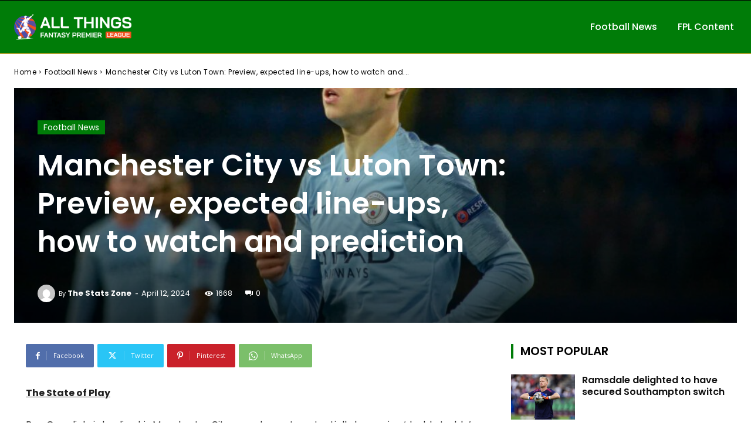

--- FILE ---
content_type: text/html; charset=UTF-8
request_url: https://allthingsfpl.com/featured/manchester-city-vs-luton-town-preview-expected-line-ups-how-to-watch-and-prediction/
body_size: 46916
content:
<!doctype html >
<html lang="en-US" prefix="og: https://ogp.me/ns#">
<head>
    <meta charset="UTF-8" />
    <title>Manchester City vs Luton Town: Preview, expected line-ups, how to watch and prediction - All Things FPL</title>
<link data-rocket-preload as="style" href="https://fonts.googleapis.com/css?family=Poppins%3A400%7COpen%20Sans%3A400%2C600%2C700%7CRoboto%3A400%2C600%2C700%7CPoppins%3A600%2C300%2C500%2C400%2C700&#038;display=swap" rel="preload">
<link href="https://fonts.googleapis.com/css?family=Poppins%3A400%7COpen%20Sans%3A400%2C600%2C700%7CRoboto%3A400%2C600%2C700%7CPoppins%3A600%2C300%2C500%2C400%2C700&#038;display=swap" media="print" onload="this.media=&#039;all&#039;" rel="stylesheet">
<noscript data-wpr-hosted-gf-parameters=""><link rel="stylesheet" href="https://fonts.googleapis.com/css?family=Poppins%3A400%7COpen%20Sans%3A400%2C600%2C700%7CRoboto%3A400%2C600%2C700%7CPoppins%3A600%2C300%2C500%2C400%2C700&#038;display=swap"></noscript>
    <meta name="viewport" content="width=device-width, initial-scale=1.0">
    <link rel="pingback" href="https://allthingsfpl.com/xmlrpc.php" />
    <link rel="icon" type="image/png" href="https://allthingsfpl.com/wp-content/uploads/2024/03/Screenshot-2024-03-18-at-14.50.44.png">
<!-- Search Engine Optimization by Rank Math PRO - https://rankmath.com/ -->
<meta name="description" content="The State of Play"/>
<meta name="robots" content="index, follow, max-snippet:-1, max-video-preview:-1, max-image-preview:large"/>
<link rel="canonical" href="https://allthingsfpl.com/featured/manchester-city-vs-luton-town-preview-expected-line-ups-how-to-watch-and-prediction/" />
<meta property="og:locale" content="en_US" />
<meta property="og:type" content="article" />
<meta property="og:title" content="Manchester City vs Luton Town: Preview, expected line-ups, how to watch and prediction - All Things FPL" />
<meta property="og:description" content="The State of Play" />
<meta property="og:url" content="https://allthingsfpl.com/featured/manchester-city-vs-luton-town-preview-expected-line-ups-how-to-watch-and-prediction/" />
<meta property="og:site_name" content="All Things FPL" />
<meta property="article:section" content="Featured" />
<meta property="og:image" content="https://allthingsfpl.com/wp-content/uploads/2024/02/shutterstock_1216589041-scaled-1-1024x678.jpg" />
<meta property="og:image:secure_url" content="https://allthingsfpl.com/wp-content/uploads/2024/02/shutterstock_1216589041-scaled-1-1024x678.jpg" />
<meta property="og:image:width" content="696" />
<meta property="og:image:height" content="461" />
<meta property="og:image:alt" content="Manchester City vs Luton Town: Preview, expected line-ups, how to watch and prediction" />
<meta property="og:image:type" content="image/jpeg" />
<meta property="article:published_time" content="2024-04-12T15:00:54+00:00" />
<meta name="twitter:card" content="summary_large_image" />
<meta name="twitter:title" content="Manchester City vs Luton Town: Preview, expected line-ups, how to watch and prediction - All Things FPL" />
<meta name="twitter:description" content="The State of Play" />
<meta name="twitter:image" content="https://allthingsfpl.com/wp-content/uploads/2024/02/shutterstock_1216589041-scaled-1-1024x678.jpg" />
<meta name="twitter:label1" content="Written by" />
<meta name="twitter:data1" content="the stats zone" />
<meta name="twitter:label2" content="Time to read" />
<meta name="twitter:data2" content="2 minutes" />
<script type="application/ld+json" class="rank-math-schema-pro">{"@context":"https://schema.org","@graph":[{"@type":["Person","Organization"],"@id":"https://allthingsfpl.com/#person","name":"All Things FPL"},{"@type":"WebSite","@id":"https://allthingsfpl.com/#website","url":"https://allthingsfpl.com","name":"All Things FPL","publisher":{"@id":"https://allthingsfpl.com/#person"},"inLanguage":"en-US"},{"@type":"ImageObject","@id":"https://allthingsfpl.com/wp-content/uploads/2024/02/shutterstock_1216589041-scaled-1.jpg","url":"https://allthingsfpl.com/wp-content/uploads/2024/02/shutterstock_1216589041-scaled-1.jpg","width":"2560","height":"1696","inLanguage":"en-US"},{"@type":"WebPage","@id":"https://allthingsfpl.com/featured/manchester-city-vs-luton-town-preview-expected-line-ups-how-to-watch-and-prediction/#webpage","url":"https://allthingsfpl.com/featured/manchester-city-vs-luton-town-preview-expected-line-ups-how-to-watch-and-prediction/","name":"Manchester City vs Luton Town: Preview, expected line-ups, how to watch and prediction - All Things FPL","datePublished":"2024-04-12T15:00:54+00:00","dateModified":"2024-04-12T15:00:54+00:00","isPartOf":{"@id":"https://allthingsfpl.com/#website"},"primaryImageOfPage":{"@id":"https://allthingsfpl.com/wp-content/uploads/2024/02/shutterstock_1216589041-scaled-1.jpg"},"inLanguage":"en-US"},{"@type":"Person","@id":"https://allthingsfpl.com/author/contentthestatszone-com/","name":"the stats zone","url":"https://allthingsfpl.com/author/contentthestatszone-com/","image":{"@type":"ImageObject","@id":"https://secure.gravatar.com/avatar/4f28a52ff7bec01e5b5b19c2125c5886f22f8bc527a3e483d4d7ed14cffe361e?s=96&amp;d=mm&amp;r=g","url":"https://secure.gravatar.com/avatar/4f28a52ff7bec01e5b5b19c2125c5886f22f8bc527a3e483d4d7ed14cffe361e?s=96&amp;d=mm&amp;r=g","caption":"the stats zone","inLanguage":"en-US"}},{"@type":"BlogPosting","headline":"Manchester City vs Luton Town: Preview, expected line-ups, how to watch and prediction - All Things FPL","datePublished":"2024-04-12T15:00:54+00:00","dateModified":"2024-04-12T15:00:54+00:00","articleSection":"Featured, Football News","author":{"@id":"https://allthingsfpl.com/author/contentthestatszone-com/","name":"the stats zone"},"publisher":{"@id":"https://allthingsfpl.com/#person"},"description":"The State of Play","name":"Manchester City vs Luton Town: Preview, expected line-ups, how to watch and prediction - All Things FPL","@id":"https://allthingsfpl.com/featured/manchester-city-vs-luton-town-preview-expected-line-ups-how-to-watch-and-prediction/#richSnippet","isPartOf":{"@id":"https://allthingsfpl.com/featured/manchester-city-vs-luton-town-preview-expected-line-ups-how-to-watch-and-prediction/#webpage"},"image":{"@id":"https://allthingsfpl.com/wp-content/uploads/2024/02/shutterstock_1216589041-scaled-1.jpg"},"inLanguage":"en-US","mainEntityOfPage":{"@id":"https://allthingsfpl.com/featured/manchester-city-vs-luton-town-preview-expected-line-ups-how-to-watch-and-prediction/#webpage"}}]}</script>
<!-- /Rank Math WordPress SEO plugin -->

<link rel='dns-prefetch' href='//fonts.googleapis.com' />
<link href='https://fonts.gstatic.com' crossorigin rel='preconnect' />
<link rel="alternate" type="application/rss+xml" title="All Things FPL &raquo; Feed" href="https://allthingsfpl.com/feed/" />
<link rel="alternate" type="application/rss+xml" title="All Things FPL &raquo; Comments Feed" href="https://allthingsfpl.com/comments/feed/" />
<link rel="alternate" type="application/rss+xml" title="All Things FPL &raquo; Manchester City vs Luton Town: Preview, expected line-ups, how to watch and prediction Comments Feed" href="https://allthingsfpl.com/featured/manchester-city-vs-luton-town-preview-expected-line-ups-how-to-watch-and-prediction/feed/" />
<link rel="alternate" title="oEmbed (JSON)" type="application/json+oembed" href="https://allthingsfpl.com/wp-json/oembed/1.0/embed?url=https%3A%2F%2Fallthingsfpl.com%2Ffeatured%2Fmanchester-city-vs-luton-town-preview-expected-line-ups-how-to-watch-and-prediction%2F" />
<link rel="alternate" title="oEmbed (XML)" type="text/xml+oembed" href="https://allthingsfpl.com/wp-json/oembed/1.0/embed?url=https%3A%2F%2Fallthingsfpl.com%2Ffeatured%2Fmanchester-city-vs-luton-town-preview-expected-line-ups-how-to-watch-and-prediction%2F&#038;format=xml" />
<style id='wp-img-auto-sizes-contain-inline-css' type='text/css'>
img:is([sizes=auto i],[sizes^="auto," i]){contain-intrinsic-size:3000px 1500px}
/*# sourceURL=wp-img-auto-sizes-contain-inline-css */
</style>
<style id='wp-emoji-styles-inline-css' type='text/css'>

	img.wp-smiley, img.emoji {
		display: inline !important;
		border: none !important;
		box-shadow: none !important;
		height: 1em !important;
		width: 1em !important;
		margin: 0 0.07em !important;
		vertical-align: -0.1em !important;
		background: none !important;
		padding: 0 !important;
	}
/*# sourceURL=wp-emoji-styles-inline-css */
</style>
<style id='wp-block-library-inline-css' type='text/css'>
:root{--wp-block-synced-color:#7a00df;--wp-block-synced-color--rgb:122,0,223;--wp-bound-block-color:var(--wp-block-synced-color);--wp-editor-canvas-background:#ddd;--wp-admin-theme-color:#007cba;--wp-admin-theme-color--rgb:0,124,186;--wp-admin-theme-color-darker-10:#006ba1;--wp-admin-theme-color-darker-10--rgb:0,107,160.5;--wp-admin-theme-color-darker-20:#005a87;--wp-admin-theme-color-darker-20--rgb:0,90,135;--wp-admin-border-width-focus:2px}@media (min-resolution:192dpi){:root{--wp-admin-border-width-focus:1.5px}}.wp-element-button{cursor:pointer}:root .has-very-light-gray-background-color{background-color:#eee}:root .has-very-dark-gray-background-color{background-color:#313131}:root .has-very-light-gray-color{color:#eee}:root .has-very-dark-gray-color{color:#313131}:root .has-vivid-green-cyan-to-vivid-cyan-blue-gradient-background{background:linear-gradient(135deg,#00d084,#0693e3)}:root .has-purple-crush-gradient-background{background:linear-gradient(135deg,#34e2e4,#4721fb 50%,#ab1dfe)}:root .has-hazy-dawn-gradient-background{background:linear-gradient(135deg,#faaca8,#dad0ec)}:root .has-subdued-olive-gradient-background{background:linear-gradient(135deg,#fafae1,#67a671)}:root .has-atomic-cream-gradient-background{background:linear-gradient(135deg,#fdd79a,#004a59)}:root .has-nightshade-gradient-background{background:linear-gradient(135deg,#330968,#31cdcf)}:root .has-midnight-gradient-background{background:linear-gradient(135deg,#020381,#2874fc)}:root{--wp--preset--font-size--normal:16px;--wp--preset--font-size--huge:42px}.has-regular-font-size{font-size:1em}.has-larger-font-size{font-size:2.625em}.has-normal-font-size{font-size:var(--wp--preset--font-size--normal)}.has-huge-font-size{font-size:var(--wp--preset--font-size--huge)}.has-text-align-center{text-align:center}.has-text-align-left{text-align:left}.has-text-align-right{text-align:right}.has-fit-text{white-space:nowrap!important}#end-resizable-editor-section{display:none}.aligncenter{clear:both}.items-justified-left{justify-content:flex-start}.items-justified-center{justify-content:center}.items-justified-right{justify-content:flex-end}.items-justified-space-between{justify-content:space-between}.screen-reader-text{border:0;clip-path:inset(50%);height:1px;margin:-1px;overflow:hidden;padding:0;position:absolute;width:1px;word-wrap:normal!important}.screen-reader-text:focus{background-color:#ddd;clip-path:none;color:#444;display:block;font-size:1em;height:auto;left:5px;line-height:normal;padding:15px 23px 14px;text-decoration:none;top:5px;width:auto;z-index:100000}html :where(.has-border-color){border-style:solid}html :where([style*=border-top-color]){border-top-style:solid}html :where([style*=border-right-color]){border-right-style:solid}html :where([style*=border-bottom-color]){border-bottom-style:solid}html :where([style*=border-left-color]){border-left-style:solid}html :where([style*=border-width]){border-style:solid}html :where([style*=border-top-width]){border-top-style:solid}html :where([style*=border-right-width]){border-right-style:solid}html :where([style*=border-bottom-width]){border-bottom-style:solid}html :where([style*=border-left-width]){border-left-style:solid}html :where(img[class*=wp-image-]){height:auto;max-width:100%}:where(figure){margin:0 0 1em}html :where(.is-position-sticky){--wp-admin--admin-bar--position-offset:var(--wp-admin--admin-bar--height,0px)}@media screen and (max-width:600px){html :where(.is-position-sticky){--wp-admin--admin-bar--position-offset:0px}}

/*# sourceURL=wp-block-library-inline-css */
</style><style id='global-styles-inline-css' type='text/css'>
:root{--wp--preset--aspect-ratio--square: 1;--wp--preset--aspect-ratio--4-3: 4/3;--wp--preset--aspect-ratio--3-4: 3/4;--wp--preset--aspect-ratio--3-2: 3/2;--wp--preset--aspect-ratio--2-3: 2/3;--wp--preset--aspect-ratio--16-9: 16/9;--wp--preset--aspect-ratio--9-16: 9/16;--wp--preset--color--black: #000000;--wp--preset--color--cyan-bluish-gray: #abb8c3;--wp--preset--color--white: #ffffff;--wp--preset--color--pale-pink: #f78da7;--wp--preset--color--vivid-red: #cf2e2e;--wp--preset--color--luminous-vivid-orange: #ff6900;--wp--preset--color--luminous-vivid-amber: #fcb900;--wp--preset--color--light-green-cyan: #7bdcb5;--wp--preset--color--vivid-green-cyan: #00d084;--wp--preset--color--pale-cyan-blue: #8ed1fc;--wp--preset--color--vivid-cyan-blue: #0693e3;--wp--preset--color--vivid-purple: #9b51e0;--wp--preset--gradient--vivid-cyan-blue-to-vivid-purple: linear-gradient(135deg,rgb(6,147,227) 0%,rgb(155,81,224) 100%);--wp--preset--gradient--light-green-cyan-to-vivid-green-cyan: linear-gradient(135deg,rgb(122,220,180) 0%,rgb(0,208,130) 100%);--wp--preset--gradient--luminous-vivid-amber-to-luminous-vivid-orange: linear-gradient(135deg,rgb(252,185,0) 0%,rgb(255,105,0) 100%);--wp--preset--gradient--luminous-vivid-orange-to-vivid-red: linear-gradient(135deg,rgb(255,105,0) 0%,rgb(207,46,46) 100%);--wp--preset--gradient--very-light-gray-to-cyan-bluish-gray: linear-gradient(135deg,rgb(238,238,238) 0%,rgb(169,184,195) 100%);--wp--preset--gradient--cool-to-warm-spectrum: linear-gradient(135deg,rgb(74,234,220) 0%,rgb(151,120,209) 20%,rgb(207,42,186) 40%,rgb(238,44,130) 60%,rgb(251,105,98) 80%,rgb(254,248,76) 100%);--wp--preset--gradient--blush-light-purple: linear-gradient(135deg,rgb(255,206,236) 0%,rgb(152,150,240) 100%);--wp--preset--gradient--blush-bordeaux: linear-gradient(135deg,rgb(254,205,165) 0%,rgb(254,45,45) 50%,rgb(107,0,62) 100%);--wp--preset--gradient--luminous-dusk: linear-gradient(135deg,rgb(255,203,112) 0%,rgb(199,81,192) 50%,rgb(65,88,208) 100%);--wp--preset--gradient--pale-ocean: linear-gradient(135deg,rgb(255,245,203) 0%,rgb(182,227,212) 50%,rgb(51,167,181) 100%);--wp--preset--gradient--electric-grass: linear-gradient(135deg,rgb(202,248,128) 0%,rgb(113,206,126) 100%);--wp--preset--gradient--midnight: linear-gradient(135deg,rgb(2,3,129) 0%,rgb(40,116,252) 100%);--wp--preset--font-size--small: 11px;--wp--preset--font-size--medium: 20px;--wp--preset--font-size--large: 32px;--wp--preset--font-size--x-large: 42px;--wp--preset--font-size--regular: 15px;--wp--preset--font-size--larger: 50px;--wp--preset--spacing--20: 0.44rem;--wp--preset--spacing--30: 0.67rem;--wp--preset--spacing--40: 1rem;--wp--preset--spacing--50: 1.5rem;--wp--preset--spacing--60: 2.25rem;--wp--preset--spacing--70: 3.38rem;--wp--preset--spacing--80: 5.06rem;--wp--preset--shadow--natural: 6px 6px 9px rgba(0, 0, 0, 0.2);--wp--preset--shadow--deep: 12px 12px 50px rgba(0, 0, 0, 0.4);--wp--preset--shadow--sharp: 6px 6px 0px rgba(0, 0, 0, 0.2);--wp--preset--shadow--outlined: 6px 6px 0px -3px rgb(255, 255, 255), 6px 6px rgb(0, 0, 0);--wp--preset--shadow--crisp: 6px 6px 0px rgb(0, 0, 0);}:where(.is-layout-flex){gap: 0.5em;}:where(.is-layout-grid){gap: 0.5em;}body .is-layout-flex{display: flex;}.is-layout-flex{flex-wrap: wrap;align-items: center;}.is-layout-flex > :is(*, div){margin: 0;}body .is-layout-grid{display: grid;}.is-layout-grid > :is(*, div){margin: 0;}:where(.wp-block-columns.is-layout-flex){gap: 2em;}:where(.wp-block-columns.is-layout-grid){gap: 2em;}:where(.wp-block-post-template.is-layout-flex){gap: 1.25em;}:where(.wp-block-post-template.is-layout-grid){gap: 1.25em;}.has-black-color{color: var(--wp--preset--color--black) !important;}.has-cyan-bluish-gray-color{color: var(--wp--preset--color--cyan-bluish-gray) !important;}.has-white-color{color: var(--wp--preset--color--white) !important;}.has-pale-pink-color{color: var(--wp--preset--color--pale-pink) !important;}.has-vivid-red-color{color: var(--wp--preset--color--vivid-red) !important;}.has-luminous-vivid-orange-color{color: var(--wp--preset--color--luminous-vivid-orange) !important;}.has-luminous-vivid-amber-color{color: var(--wp--preset--color--luminous-vivid-amber) !important;}.has-light-green-cyan-color{color: var(--wp--preset--color--light-green-cyan) !important;}.has-vivid-green-cyan-color{color: var(--wp--preset--color--vivid-green-cyan) !important;}.has-pale-cyan-blue-color{color: var(--wp--preset--color--pale-cyan-blue) !important;}.has-vivid-cyan-blue-color{color: var(--wp--preset--color--vivid-cyan-blue) !important;}.has-vivid-purple-color{color: var(--wp--preset--color--vivid-purple) !important;}.has-black-background-color{background-color: var(--wp--preset--color--black) !important;}.has-cyan-bluish-gray-background-color{background-color: var(--wp--preset--color--cyan-bluish-gray) !important;}.has-white-background-color{background-color: var(--wp--preset--color--white) !important;}.has-pale-pink-background-color{background-color: var(--wp--preset--color--pale-pink) !important;}.has-vivid-red-background-color{background-color: var(--wp--preset--color--vivid-red) !important;}.has-luminous-vivid-orange-background-color{background-color: var(--wp--preset--color--luminous-vivid-orange) !important;}.has-luminous-vivid-amber-background-color{background-color: var(--wp--preset--color--luminous-vivid-amber) !important;}.has-light-green-cyan-background-color{background-color: var(--wp--preset--color--light-green-cyan) !important;}.has-vivid-green-cyan-background-color{background-color: var(--wp--preset--color--vivid-green-cyan) !important;}.has-pale-cyan-blue-background-color{background-color: var(--wp--preset--color--pale-cyan-blue) !important;}.has-vivid-cyan-blue-background-color{background-color: var(--wp--preset--color--vivid-cyan-blue) !important;}.has-vivid-purple-background-color{background-color: var(--wp--preset--color--vivid-purple) !important;}.has-black-border-color{border-color: var(--wp--preset--color--black) !important;}.has-cyan-bluish-gray-border-color{border-color: var(--wp--preset--color--cyan-bluish-gray) !important;}.has-white-border-color{border-color: var(--wp--preset--color--white) !important;}.has-pale-pink-border-color{border-color: var(--wp--preset--color--pale-pink) !important;}.has-vivid-red-border-color{border-color: var(--wp--preset--color--vivid-red) !important;}.has-luminous-vivid-orange-border-color{border-color: var(--wp--preset--color--luminous-vivid-orange) !important;}.has-luminous-vivid-amber-border-color{border-color: var(--wp--preset--color--luminous-vivid-amber) !important;}.has-light-green-cyan-border-color{border-color: var(--wp--preset--color--light-green-cyan) !important;}.has-vivid-green-cyan-border-color{border-color: var(--wp--preset--color--vivid-green-cyan) !important;}.has-pale-cyan-blue-border-color{border-color: var(--wp--preset--color--pale-cyan-blue) !important;}.has-vivid-cyan-blue-border-color{border-color: var(--wp--preset--color--vivid-cyan-blue) !important;}.has-vivid-purple-border-color{border-color: var(--wp--preset--color--vivid-purple) !important;}.has-vivid-cyan-blue-to-vivid-purple-gradient-background{background: var(--wp--preset--gradient--vivid-cyan-blue-to-vivid-purple) !important;}.has-light-green-cyan-to-vivid-green-cyan-gradient-background{background: var(--wp--preset--gradient--light-green-cyan-to-vivid-green-cyan) !important;}.has-luminous-vivid-amber-to-luminous-vivid-orange-gradient-background{background: var(--wp--preset--gradient--luminous-vivid-amber-to-luminous-vivid-orange) !important;}.has-luminous-vivid-orange-to-vivid-red-gradient-background{background: var(--wp--preset--gradient--luminous-vivid-orange-to-vivid-red) !important;}.has-very-light-gray-to-cyan-bluish-gray-gradient-background{background: var(--wp--preset--gradient--very-light-gray-to-cyan-bluish-gray) !important;}.has-cool-to-warm-spectrum-gradient-background{background: var(--wp--preset--gradient--cool-to-warm-spectrum) !important;}.has-blush-light-purple-gradient-background{background: var(--wp--preset--gradient--blush-light-purple) !important;}.has-blush-bordeaux-gradient-background{background: var(--wp--preset--gradient--blush-bordeaux) !important;}.has-luminous-dusk-gradient-background{background: var(--wp--preset--gradient--luminous-dusk) !important;}.has-pale-ocean-gradient-background{background: var(--wp--preset--gradient--pale-ocean) !important;}.has-electric-grass-gradient-background{background: var(--wp--preset--gradient--electric-grass) !important;}.has-midnight-gradient-background{background: var(--wp--preset--gradient--midnight) !important;}.has-small-font-size{font-size: var(--wp--preset--font-size--small) !important;}.has-medium-font-size{font-size: var(--wp--preset--font-size--medium) !important;}.has-large-font-size{font-size: var(--wp--preset--font-size--large) !important;}.has-x-large-font-size{font-size: var(--wp--preset--font-size--x-large) !important;}
/*# sourceURL=global-styles-inline-css */
</style>

<style id='classic-theme-styles-inline-css' type='text/css'>
/*! This file is auto-generated */
.wp-block-button__link{color:#fff;background-color:#32373c;border-radius:9999px;box-shadow:none;text-decoration:none;padding:calc(.667em + 2px) calc(1.333em + 2px);font-size:1.125em}.wp-block-file__button{background:#32373c;color:#fff;text-decoration:none}
/*# sourceURL=/wp-includes/css/classic-themes.min.css */
</style>
<link data-minify="1" rel='stylesheet' id='mpp_gutenberg-css' href='https://allthingsfpl.com/wp-content/cache/min/1/wp-content/plugins/metronet-profile-picture/dist/blocks.style.build.css?ver=1741787604' type='text/css' media='all' />
<link rel='stylesheet' id='gn-frontend-gnfollow-style-css' href='https://allthingsfpl.com/wp-content/plugins/gn-publisher/assets/css/gn-frontend-gnfollow.min.css?ver=1.5.26' type='text/css' media='all' />
<link data-minify="1" rel='stylesheet' id='td-plugin-multi-purpose-css' href='https://allthingsfpl.com/wp-content/cache/min/1/wp-content/plugins/td-composer/td-multi-purpose/style.css?ver=1741787604' type='text/css' media='all' />

<link data-minify="1" rel='stylesheet' id='td-theme-css' href='https://allthingsfpl.com/wp-content/cache/min/1/wp-content/themes/Newspaper/style.css?ver=1741787604' type='text/css' media='all' />
<style id='td-theme-inline-css' type='text/css'>@media (max-width:767px){.td-header-desktop-wrap{display:none}}@media (min-width:767px){.td-header-mobile-wrap{display:none}}</style>
<link data-minify="1" rel='stylesheet' id='td-legacy-framework-front-style-css' href='https://allthingsfpl.com/wp-content/cache/background-css/1/allthingsfpl.com/wp-content/cache/min/1/wp-content/plugins/td-composer/legacy/Newspaper/assets/css/td_legacy_main.css?ver=1741787604&wpr_t=1768997483' type='text/css' media='all' />
<link data-minify="1" rel='stylesheet' id='tdb_style_cloud_templates_front-css' href='https://allthingsfpl.com/wp-content/cache/min/1/wp-content/plugins/td-cloud-library/assets/css/tdb_main.css?ver=1741787604' type='text/css' media='all' />
<style id='rocket-lazyload-inline-css' type='text/css'>
.rll-youtube-player{position:relative;padding-bottom:56.23%;height:0;overflow:hidden;max-width:100%;}.rll-youtube-player:focus-within{outline: 2px solid currentColor;outline-offset: 5px;}.rll-youtube-player iframe{position:absolute;top:0;left:0;width:100%;height:100%;z-index:100;background:0 0}.rll-youtube-player img{bottom:0;display:block;left:0;margin:auto;max-width:100%;width:100%;position:absolute;right:0;top:0;border:none;height:auto;-webkit-transition:.4s all;-moz-transition:.4s all;transition:.4s all}.rll-youtube-player img:hover{-webkit-filter:brightness(75%)}.rll-youtube-player .play{height:100%;width:100%;left:0;top:0;position:absolute;background:var(--wpr-bg-611ec25a-a578-4027-8e68-6edb065200f0) no-repeat center;background-color: transparent !important;cursor:pointer;border:none;}
/*# sourceURL=rocket-lazyload-inline-css */
</style>
<script type="text/javascript" src="https://allthingsfpl.com/wp-includes/js/jquery/jquery.min.js?ver=3.7.1" id="jquery-core-js" data-rocket-defer defer></script>

<link rel="https://api.w.org/" href="https://allthingsfpl.com/wp-json/" /><link rel="alternate" title="JSON" type="application/json" href="https://allthingsfpl.com/wp-json/wp/v2/posts/7723" /><link rel="EditURI" type="application/rsd+xml" title="RSD" href="https://allthingsfpl.com/xmlrpc.php?rsd" />
<meta name="generator" content="WordPress 6.9" />
<link rel='shortlink' href='https://allthingsfpl.com/?p=7723' />
    
    
    <style id="tdb-global-colors">:root{--accent-color:#fff}</style>

    
	
<!-- JS generated by theme -->

<script type="text/javascript" id="td-generated-header-js">
    
    

	    var tdBlocksArray = []; //here we store all the items for the current page

	    // td_block class - each ajax block uses a object of this class for requests
	    function tdBlock() {
		    this.id = '';
		    this.block_type = 1; //block type id (1-234 etc)
		    this.atts = '';
		    this.td_column_number = '';
		    this.td_current_page = 1; //
		    this.post_count = 0; //from wp
		    this.found_posts = 0; //from wp
		    this.max_num_pages = 0; //from wp
		    this.td_filter_value = ''; //current live filter value
		    this.is_ajax_running = false;
		    this.td_user_action = ''; // load more or infinite loader (used by the animation)
		    this.header_color = '';
		    this.ajax_pagination_infinite_stop = ''; //show load more at page x
	    }

        // td_js_generator - mini detector
        ( function () {
            var htmlTag = document.getElementsByTagName("html")[0];

	        if ( navigator.userAgent.indexOf("MSIE 10.0") > -1 ) {
                htmlTag.className += ' ie10';
            }

            if ( !!navigator.userAgent.match(/Trident.*rv\:11\./) ) {
                htmlTag.className += ' ie11';
            }

	        if ( navigator.userAgent.indexOf("Edge") > -1 ) {
                htmlTag.className += ' ieEdge';
            }

            if ( /(iPad|iPhone|iPod)/g.test(navigator.userAgent) ) {
                htmlTag.className += ' td-md-is-ios';
            }

            var user_agent = navigator.userAgent.toLowerCase();
            if ( user_agent.indexOf("android") > -1 ) {
                htmlTag.className += ' td-md-is-android';
            }

            if ( -1 !== navigator.userAgent.indexOf('Mac OS X')  ) {
                htmlTag.className += ' td-md-is-os-x';
            }

            if ( /chrom(e|ium)/.test(navigator.userAgent.toLowerCase()) ) {
               htmlTag.className += ' td-md-is-chrome';
            }

            if ( -1 !== navigator.userAgent.indexOf('Firefox') ) {
                htmlTag.className += ' td-md-is-firefox';
            }

            if ( -1 !== navigator.userAgent.indexOf('Safari') && -1 === navigator.userAgent.indexOf('Chrome') ) {
                htmlTag.className += ' td-md-is-safari';
            }

            if( -1 !== navigator.userAgent.indexOf('IEMobile') ){
                htmlTag.className += ' td-md-is-iemobile';
            }

        })();

        var tdLocalCache = {};

        ( function () {
            "use strict";

            tdLocalCache = {
                data: {},
                remove: function (resource_id) {
                    delete tdLocalCache.data[resource_id];
                },
                exist: function (resource_id) {
                    return tdLocalCache.data.hasOwnProperty(resource_id) && tdLocalCache.data[resource_id] !== null;
                },
                get: function (resource_id) {
                    return tdLocalCache.data[resource_id];
                },
                set: function (resource_id, cachedData) {
                    tdLocalCache.remove(resource_id);
                    tdLocalCache.data[resource_id] = cachedData;
                }
            };
        })();

    
    
var td_viewport_interval_list=[{"limitBottom":767,"sidebarWidth":228},{"limitBottom":1018,"sidebarWidth":300},{"limitBottom":1140,"sidebarWidth":324}];
var td_animation_stack_effect="type0";
var tds_animation_stack=true;
var td_animation_stack_specific_selectors=".entry-thumb, img, .td-lazy-img";
var td_animation_stack_general_selectors=".td-animation-stack img, .td-animation-stack .entry-thumb, .post img, .td-animation-stack .td-lazy-img";
var tdc_is_installed="yes";
var tdc_domain_active=false;
var td_ajax_url="https:\/\/allthingsfpl.com\/wp-admin\/admin-ajax.php?td_theme_name=Newspaper&v=12.7.3";
var td_get_template_directory_uri="https:\/\/allthingsfpl.com\/wp-content\/plugins\/td-composer\/legacy\/common";
var tds_snap_menu="";
var tds_logo_on_sticky="";
var tds_header_style="";
var td_please_wait="Please wait...";
var td_email_user_pass_incorrect="User or password incorrect!";
var td_email_user_incorrect="Email or username incorrect!";
var td_email_incorrect="Email incorrect!";
var td_user_incorrect="Username incorrect!";
var td_email_user_empty="Email or username empty!";
var td_pass_empty="Pass empty!";
var td_pass_pattern_incorrect="Invalid Pass Pattern!";
var td_retype_pass_incorrect="Retyped Pass incorrect!";
var tds_more_articles_on_post_enable="";
var tds_more_articles_on_post_time_to_wait="";
var tds_more_articles_on_post_pages_distance_from_top=0;
var tds_captcha="";
var tds_theme_color_site_wide="#fbb03b";
var tds_smart_sidebar="";
var tdThemeName="Newspaper";
var tdThemeNameWl="Newspaper";
var td_magnific_popup_translation_tPrev="Previous (Left arrow key)";
var td_magnific_popup_translation_tNext="Next (Right arrow key)";
var td_magnific_popup_translation_tCounter="%curr% of %total%";
var td_magnific_popup_translation_ajax_tError="The content from %url% could not be loaded.";
var td_magnific_popup_translation_image_tError="The image #%curr% could not be loaded.";
var tdBlockNonce="ded4d467fd";
var tdMobileMenu="enabled";
var tdMobileSearch="enabled";
var tdDateNamesI18n={"month_names":["January","February","March","April","May","June","July","August","September","October","November","December"],"month_names_short":["Jan","Feb","Mar","Apr","May","Jun","Jul","Aug","Sep","Oct","Nov","Dec"],"day_names":["Sunday","Monday","Tuesday","Wednesday","Thursday","Friday","Saturday"],"day_names_short":["Sun","Mon","Tue","Wed","Thu","Fri","Sat"]};
var tdb_modal_confirm="Save";
var tdb_modal_cancel="Cancel";
var tdb_modal_confirm_alt="Yes";
var tdb_modal_cancel_alt="No";
var td_deploy_mode="deploy";
var td_ad_background_click_link="";
var td_ad_background_click_target="";
</script>


<!-- Header style compiled by theme -->

<style>.td-menu-background,.td-search-background{background-image:var(--wpr-bg-dfc567e5-f276-46a6-bd00-4c70b869e0fb)}#td-mobile-nav,#td-mobile-nav .wpb_button,.td-search-wrap-mob{font-family:Poppins}.td-scroll-up{position:fixed;bottom:4px;right:5px;cursor:pointer;z-index:9999}.ie9 .td-scroll-up{bottom:-70px}.ie9 .td-scroll-up-visible{bottom:5px}@media (max-width:767px){.td-scroll-up.td-hide-scroll-up-on-mob{display:none!important}}.td-scroll-up{display:none;width:40px;height:40px;background-color:var(--td_theme_color,#4db2ec);transform:translate3d(0,70px,0);transition:transform 0.4s cubic-bezier(.55,0,.1,1) 0s}.td-js-loaded .td-scroll-up{display:block!important}.td-scroll-up .td-icon-menu-up{position:relative;color:#fff;font-size:20px;display:block;text-align:center;width:40px;top:7px}.td-scroll-up-visible{transform:translate3d(0,0,0)}.td-md-is-android .td-scroll-up .td-icon-menu-up{padding-top:1px}:root{--td_theme_color:#fbb03b;--td_slider_text:rgba(251,176,59,0.7);--td_mobile_menu_color:#007c08;--td_mobile_gradient_one_mob:#007c08;--td_mobile_gradient_two_mob:#007c08;--td_mobile_text_active_color:#c4c4c4}</style>


<!-- Button style compiled by theme -->

<style>.tdm-btn-style1{background-color:#fbb03b}.tdm-btn-style2:before{border-color:#fbb03b}.tdm-btn-style2{color:#fbb03b}.tdm-btn-style3{-webkit-box-shadow:0 2px 16px #fbb03b;-moz-box-shadow:0 2px 16px #fbb03b;box-shadow:0 2px 16px #fbb03b}.tdm-btn-style3:hover{-webkit-box-shadow:0 4px 26px #fbb03b;-moz-box-shadow:0 4px 26px #fbb03b;box-shadow:0 4px 26px #fbb03b}</style>

	<style id="tdw-css-placeholder"></style><noscript><style id="rocket-lazyload-nojs-css">.rll-youtube-player, [data-lazy-src]{display:none !important;}</style></noscript><style id="wpr-lazyload-bg-container"></style><style id="wpr-lazyload-bg-exclusion"></style>
<noscript>
<style id="wpr-lazyload-bg-nostyle">.td-sp{--wpr-bg-391e2434-1302-48d0-9f19-96985c89d36c: url('https://allthingsfpl.com/wp-content/plugins/td-composer/legacy/Newspaper/assets/images/sprite/elements.png');}.td-sp{--wpr-bg-2c050e33-f5fa-4b9c-8f28-8f6eac39bdd8: url('https://allthingsfpl.com/wp-content/plugins/td-composer/legacy/Newspaper/assets/images/sprite/elements@2x.png');}.rll-youtube-player .play{--wpr-bg-611ec25a-a578-4027-8e68-6edb065200f0: url('https://allthingsfpl.com/wp-content/plugins/wp-rocket/assets/img/youtube.png');}.td-menu-background,.td-search-background{--wpr-bg-dfc567e5-f276-46a6-bd00-4c70b869e0fb: url('https://allthingsfpl.com/wp-content/uploads/2024/03/xxx_footer_xxx.jpg');}.tdi_102_rand_style>.td-element-style-before{--wpr-bg-858671cc-d116-48e3-9dde-a825887618a1: url('http://localhost:10044/wp-content/uploads/2024/03/xxx_footer_xxx.jpg');}</style>
</noscript>
<script type="application/javascript">const rocket_pairs = [{"selector":".td-sp","style":".td-sp{--wpr-bg-391e2434-1302-48d0-9f19-96985c89d36c: url('https:\/\/allthingsfpl.com\/wp-content\/plugins\/td-composer\/legacy\/Newspaper\/assets\/images\/sprite\/elements.png');}","hash":"391e2434-1302-48d0-9f19-96985c89d36c","url":"https:\/\/allthingsfpl.com\/wp-content\/plugins\/td-composer\/legacy\/Newspaper\/assets\/images\/sprite\/elements.png"},{"selector":".td-sp","style":".td-sp{--wpr-bg-2c050e33-f5fa-4b9c-8f28-8f6eac39bdd8: url('https:\/\/allthingsfpl.com\/wp-content\/plugins\/td-composer\/legacy\/Newspaper\/assets\/images\/sprite\/elements@2x.png');}","hash":"2c050e33-f5fa-4b9c-8f28-8f6eac39bdd8","url":"https:\/\/allthingsfpl.com\/wp-content\/plugins\/td-composer\/legacy\/Newspaper\/assets\/images\/sprite\/elements@2x.png"},{"selector":".rll-youtube-player .play","style":".rll-youtube-player .play{--wpr-bg-611ec25a-a578-4027-8e68-6edb065200f0: url('https:\/\/allthingsfpl.com\/wp-content\/plugins\/wp-rocket\/assets\/img\/youtube.png');}","hash":"611ec25a-a578-4027-8e68-6edb065200f0","url":"https:\/\/allthingsfpl.com\/wp-content\/plugins\/wp-rocket\/assets\/img\/youtube.png"},{"selector":".td-menu-background,.td-search-background","style":".td-menu-background,.td-search-background{--wpr-bg-dfc567e5-f276-46a6-bd00-4c70b869e0fb: url('https:\/\/allthingsfpl.com\/wp-content\/uploads\/2024\/03\/xxx_footer_xxx.jpg');}","hash":"dfc567e5-f276-46a6-bd00-4c70b869e0fb","url":"https:\/\/allthingsfpl.com\/wp-content\/uploads\/2024\/03\/xxx_footer_xxx.jpg"},{"selector":".tdi_102_rand_style>.td-element-style-before","style":".tdi_102_rand_style>.td-element-style-before{--wpr-bg-858671cc-d116-48e3-9dde-a825887618a1: url('http:\/\/localhost:10044\/wp-content\/uploads\/2024\/03\/xxx_footer_xxx.jpg');}","hash":"858671cc-d116-48e3-9dde-a825887618a1","url":"http:\/\/localhost:10044\/wp-content\/uploads\/2024\/03\/xxx_footer_xxx.jpg"}]; const rocket_excluded_pairs = [];</script><meta name="generator" content="WP Rocket 3.20.3" data-wpr-features="wpr_lazyload_css_bg_img wpr_defer_js wpr_minify_concatenate_js wpr_lazyload_images wpr_lazyload_iframes wpr_minify_css wpr_preload_links wpr_desktop" /></head>

<body class="wp-singular post-template-default single single-post postid-7723 single-format-standard wp-theme-Newspaper manchester-city-vs-luton-town-preview-expected-line-ups-how-to-watch-and-prediction global-block-template-1 tdb_template_142 tdb-template  tdc-header-template  tdc-footer-template td-animation-stack-type0 td-full-layout" itemscope="itemscope" itemtype="https://schema.org/WebPage">

    <div data-rocket-location-hash="9de4e32dbabbb3ffa30d807a03d37eb7" class="td-scroll-up" data-style="style1"><i class="td-icon-menu-up"></i></div>
    <div data-rocket-location-hash="657d1dd515a504cd55f5779eb6c79573" class="td-menu-background" style="visibility:hidden"></div>
<div data-rocket-location-hash="7ba3d9140c375a616979e02d5236b80c" id="td-mobile-nav" style="visibility:hidden">
    <div data-rocket-location-hash="470b20efebd18754c12f6761a9d60f94" class="td-mobile-container">
        <!-- mobile menu top section -->
        <div data-rocket-location-hash="72e7db7984f68705c5e61c9db7ff9627" class="td-menu-socials-wrap">
            <!-- socials -->
            <div class="td-menu-socials">
                            </div>
            <!-- close button -->
            <div class="td-mobile-close">
                <span><i class="td-icon-close-mobile"></i></span>
            </div>
        </div>

        <!-- login section -->
                    <div data-rocket-location-hash="b41559596ab6435eecafc2a804729503" class="td-menu-login-section">
                
    <div class="td-guest-wrap">
        <div class="td-menu-login"><a id="login-link-mob">Sign in</a></div>
    </div>
            </div>
        
        <!-- menu section -->
        <div data-rocket-location-hash="402724d4ee2690b47c8270e48df374e5" class="td-mobile-content">
            <div class="menu-main-menu-container"><ul id="menu-main-menu-2" class="td-mobile-main-menu"><li class="menu-item menu-item-type-taxonomy menu-item-object-category current-post-ancestor current-menu-parent current-post-parent menu-item-first menu-item-7194"><a href="https://allthingsfpl.com/category/football/">Football News</a></li>
<li class="menu-item menu-item-type-taxonomy menu-item-object-category menu-item-7195"><a href="https://allthingsfpl.com/category/fpl/">FPL Content</a></li>
</ul></div>        </div>
    </div>

    <!-- register/login section -->
            <div data-rocket-location-hash="490df66d6caf98f51eca5b30fecbdec4" id="login-form-mobile" class="td-register-section">
            
            <div data-rocket-location-hash="191898a2da964d2399ad2eab7d34da6e" id="td-login-mob" class="td-login-animation td-login-hide-mob">
            	<!-- close button -->
	            <div class="td-login-close">
	                <span class="td-back-button"><i class="td-icon-read-down"></i></span>
	                <div class="td-login-title">Sign in</div>
	                <!-- close button -->
		            <div class="td-mobile-close">
		                <span><i class="td-icon-close-mobile"></i></span>
		            </div>
	            </div>
	            <form class="td-login-form-wrap" action="#" method="post">
	                <div class="td-login-panel-title"><span>Welcome!</span>Log into your account</div>
	                <div class="td_display_err"></div>
	                <div class="td-login-inputs"><input class="td-login-input" autocomplete="username" type="text" name="login_email" id="login_email-mob" value="" required><label for="login_email-mob">your username</label></div>
	                <div class="td-login-inputs"><input class="td-login-input" autocomplete="current-password" type="password" name="login_pass" id="login_pass-mob" value="" required><label for="login_pass-mob">your password</label></div>
	                <input type="button" name="login_button" id="login_button-mob" class="td-login-button" value="LOG IN">
	                
					
	                <div class="td-login-info-text">
	                <a href="#" id="forgot-pass-link-mob">Forgot your password?</a>
	                </div>
	                <div class="td-login-register-link">
	                
	                </div>
	                
	                

                </form>
            </div>

            
            
            
            
            <div data-rocket-location-hash="b59abc52947e433ae6de32f15ebd9099" id="td-forgot-pass-mob" class="td-login-animation td-login-hide-mob">
                <!-- close button -->
	            <div class="td-forgot-pass-close">
	                <a href="#" aria-label="Back" class="td-back-button"><i class="td-icon-read-down"></i></a>
	                <div class="td-login-title">Password recovery</div>
	            </div>
	            <div class="td-login-form-wrap">
	                <div class="td-login-panel-title">Recover your password</div>
	                <div class="td_display_err"></div>
	                <div class="td-login-inputs"><input class="td-login-input" type="text" name="forgot_email" id="forgot_email-mob" value="" required><label for="forgot_email-mob">your email</label></div>
	                <input type="button" name="forgot_button" id="forgot_button-mob" class="td-login-button" value="Send My Pass">
                </div>
            </div>
        </div>
    </div><div data-rocket-location-hash="4fc1804cc74e587a41e0aa59f95fd293" class="td-search-background" style="visibility:hidden"></div>
<div data-rocket-location-hash="ff0ec7bed68eb4e8573bbc3cfedf3be3" class="td-search-wrap-mob" style="visibility:hidden">
	<div data-rocket-location-hash="30bb4f1c96c07c1e57f22fcf66348230" class="td-drop-down-search">
		<form method="get" class="td-search-form" action="https://allthingsfpl.com/">
			<!-- close button -->
			<div class="td-search-close">
				<span><i class="td-icon-close-mobile"></i></span>
			</div>
			<div role="search" class="td-search-input">
				<span>Search</span>
				<input id="td-header-search-mob" type="text" value="" name="s" autocomplete="off" />
			</div>
		</form>
		<div data-rocket-location-hash="30ba4ec5080573737ca38e46480cb722" id="td-aj-search-mob" class="td-ajax-search-flex"></div>
	</div>
</div>
    <div data-rocket-location-hash="3fb857eba5af769e28d1554f5c831321" id="td-outer-wrap" class="td-theme-wrap">

                    <div data-rocket-location-hash="5cc8804c1d2f2b501fc6da9879f9e468" class="td-header-template-wrap" style="position: relative">
                                <div data-rocket-location-hash="0e1375e75d81efc6a2bcd730efb5511f" class="td-header-mobile-wrap ">
                    <div id="tdi_1" class="tdc-zone"><div class="tdc_zone tdi_2  wpb_row td-pb-row"  >
<style scoped>.tdi_2{min-height:0}.td-header-mobile-wrap{position:relative;width:100%}</style><div id="tdi_3" class="tdc-row"><div class="vc_row tdi_4  wpb_row td-pb-row tdc-element-style" >
<style scoped>.tdi_4,.tdi_4 .tdc-columns{min-height:0}.tdi_4,.tdi_4 .tdc-columns{display:block}.tdi_4 .tdc-columns{width:100%}.tdi_4:before,.tdi_4:after{display:table}@media (max-width:767px){.tdi_4,.tdi_4 .tdc-columns{display:flex;flex-direction:row;flex-wrap:nowrap;justify-content:flex-start;align-items:center}.tdi_4 .tdc-columns{width:100%}.tdi_4:before,.tdi_4:after{display:none}@media (min-width:768px){.tdi_4{margin-left:-0px;margin-right:-0px}.tdi_4 .tdc-row-video-background-error,.tdi_4>.vc_column,.tdi_4>.tdc-columns>.vc_column{padding-left:0px;padding-right:0px}}}@media (max-width:767px){.tdi_4{padding-top:8px!important;padding-bottom:8px!important;position:relative}}</style>
<div class="tdi_3_rand_style td-element-style" ><div class="td-element-style-before"><style>@media (max-width:767px){.tdi_3_rand_style>.td-element-style-before{content:''!important;width:100%!important;height:100%!important;position:absolute!important;top:0!important;left:0!important;display:block!important;z-index:0!important;background-image:none!important;background-position:center center!important;opacity:0.4!important;background-size:cover!important}}</style></div><style>@media (max-width:767px){.tdi_3_rand_style{background-color:#007c08!important}}</style></div><div class="vc_column tdi_6  wpb_column vc_column_container tdc-column td-pb-span4">
<style scoped>.tdi_6{vertical-align:baseline}.tdi_6>.wpb_wrapper,.tdi_6>.wpb_wrapper>.tdc-elements{display:block}.tdi_6>.wpb_wrapper>.tdc-elements{width:100%}.tdi_6>.wpb_wrapper>.vc_row_inner{width:auto}.tdi_6>.wpb_wrapper{width:auto;height:auto}@media (max-width:767px){.tdi_6{width:20%!important;display:inline-block!important}}</style><div class="wpb_wrapper" ><div class="td_block_wrap tdb_mobile_menu tdi_7 td-pb-border-top td_block_template_1 tdb-header-align"  data-td-block-uid="tdi_7" >
<style>@media (max-width:767px){.tdi_7{margin-left:-5px!important;padding-top:2px!important}}</style>
<style>.tdb-header-align{vertical-align:middle}.tdb_mobile_menu{margin-bottom:0;clear:none}.tdb_mobile_menu a{display:inline-block!important;position:relative;text-align:center;color:var(--td_theme_color,#4db2ec)}.tdb_mobile_menu a>span{display:flex;align-items:center;justify-content:center}.tdb_mobile_menu svg{height:auto}.tdb_mobile_menu svg,.tdb_mobile_menu svg *{fill:var(--td_theme_color,#4db2ec)}#tdc-live-iframe .tdb_mobile_menu a{pointer-events:none}.td-menu-mob-open-menu{overflow:hidden}.td-menu-mob-open-menu #td-outer-wrap{position:static}.tdi_7 .tdb-mobile-menu-button i{font-size:28px;width:28px;height:28px;line-height:28px}.tdi_7 .tdb-mobile-menu-button svg{width:28px}.tdi_7 .tdb-mobile-menu-button .tdb-mobile-menu-icon-svg{width:28px;height:28px}.tdi_7 .tdb-mobile-menu-button{color:#ffffff}.tdi_7 .tdb-mobile-menu-button svg,.tdi_7 .tdb-mobile-menu-button svg *{fill:#ffffff}.tdi_7 .tdb-mobile-menu-button:hover{color:#fbb03b}.tdi_7 .tdb-mobile-menu-button:hover svg,.tdi_7 .tdb-mobile-menu-button:hover svg *{fill:#fbb03b}@media (max-width:767px){.tdi_7 .tdb-mobile-menu-button i{font-size:29px;width:29px;height:29px;line-height:29px}.tdi_7 .tdb-mobile-menu-button svg{width:29px}.tdi_7 .tdb-mobile-menu-button .tdb-mobile-menu-icon-svg{width:29px;height:29px}}</style><div class="tdb-block-inner td-fix-index"><span class="tdb-mobile-menu-button"><span class="tdb-mobile-menu-icon tdb-mobile-menu-icon-svg" ><svg version="1.1" xmlns="http://www.w3.org/2000/svg" viewBox="0 0 1024 1024"><path d="M903.864 490.013h-783.749c-17.172 0-31.109 13.937-31.109 31.109 0 17.234 13.937 31.15 31.109 31.15h783.739c17.213 0 31.13-13.916 31.13-31.15 0.010-17.162-13.916-31.109-31.119-31.109zM903.864 226.835h-783.749c-17.172 0-31.109 13.916-31.109 31.16 0 17.213 13.937 31.109 31.109 31.109h783.739c17.213 0 31.13-13.896 31.13-31.109 0.010-17.234-13.916-31.16-31.119-31.16zM903.864 753.181h-783.749c-17.172 0-31.109 13.916-31.109 31.099 0 17.244 13.937 31.16 31.109 31.16h783.739c17.213 0 31.13-13.916 31.13-31.16 0.010-17.172-13.916-31.099-31.119-31.099z"></path></svg></span></span></div></div> <!-- ./block --></div></div><div class="vc_column tdi_9  wpb_column vc_column_container tdc-column td-pb-span4">
<style scoped>.tdi_9{vertical-align:baseline}.tdi_9>.wpb_wrapper,.tdi_9>.wpb_wrapper>.tdc-elements{display:block}.tdi_9>.wpb_wrapper>.tdc-elements{width:100%}.tdi_9>.wpb_wrapper>.vc_row_inner{width:auto}.tdi_9>.wpb_wrapper{width:auto;height:auto}@media (max-width:767px){.tdi_9{width:60%!important;display:inline-block!important}}</style><div class="wpb_wrapper" ><div class="td_block_wrap tdb_header_logo tdi_10 td-pb-border-top td_block_template_1 tdb-header-align"  data-td-block-uid="tdi_10" >
<style>.tdb_header_logo{margin-bottom:0;clear:none}.tdb_header_logo .tdb-logo-a,.tdb_header_logo h1{display:flex;pointer-events:auto;align-items:flex-start}.tdb_header_logo h1{margin:0;line-height:0}.tdb_header_logo .tdb-logo-img-wrap img{display:block}.tdb_header_logo .tdb-logo-svg-wrap+.tdb-logo-img-wrap{display:none}.tdb_header_logo .tdb-logo-svg-wrap svg{width:50px;display:block;transition:fill .3s ease}.tdb_header_logo .tdb-logo-text-wrap{display:flex}.tdb_header_logo .tdb-logo-text-title,.tdb_header_logo .tdb-logo-text-tagline{-webkit-transition:all 0.2s ease;transition:all 0.2s ease}.tdb_header_logo .tdb-logo-text-title{background-size:cover;background-position:center center;font-size:75px;font-family:serif;line-height:1.1;color:#222;white-space:nowrap}.tdb_header_logo .tdb-logo-text-tagline{margin-top:2px;font-size:12px;font-family:serif;letter-spacing:1.8px;line-height:1;color:#767676}.tdb_header_logo .tdb-logo-icon{position:relative;font-size:46px;color:#000}.tdb_header_logo .tdb-logo-icon-svg{line-height:0}.tdb_header_logo .tdb-logo-icon-svg svg{width:46px;height:auto}.tdb_header_logo .tdb-logo-icon-svg svg,.tdb_header_logo .tdb-logo-icon-svg svg *{fill:#000}.tdi_10 .tdb-logo-a,.tdi_10 h1{align-items:flex-start;justify-content:center}.tdi_10 .tdb-logo-svg-wrap{max-width:50px;margin-top:0px;margin-bottom:0px;margin-right:10px;margin-left:0px}.tdi_10 .tdb-logo-svg-wrap svg{width:50px!important;height:auto}.tdi_10 .tdb-logo-svg-wrap:first-child{margin-top:0;margin-left:0}.tdi_10 .tdb-logo-svg-wrap:last-child{margin-bottom:0;margin-right:0}.tdi_10 .tdb-logo-svg-wrap+.tdb-logo-img-wrap{display:none}.tdi_10 .tdb-logo-text-tagline{margin-top:2px;margin-left:0;display:block;color:#444444;font-family:Poppins!important;font-size:30px!important;line-height:1!important;font-weight:300!important;letter-spacing:0px!important;}.tdi_10 .tdb-logo-text-title{display:block;color:#444444;font-family:Poppins!important;font-size:30px!important;line-height:1!important;font-weight:600!important;letter-spacing:0px!important;}.tdi_10 .tdb-logo-text-wrap{flex-direction:column;align-items:flex-start}.tdi_10 .tdb-logo-icon{top:0px;display:none}@media (max-width:767px){.tdb_header_logo .tdb-logo-text-title{font-size:36px}}@media (max-width:767px){.tdb_header_logo .tdb-logo-text-tagline{font-size:11px}}@media (min-width:1019px) and (max-width:1140px){.tdi_10 .tdb-logo-svg-wrap{max-width:46px;margin-right:8px}.tdi_10 .tdb-logo-svg-wrap svg{width:46px!important;height:auto}.tdi_10 .tdb-logo-svg-wrap:last-child{margin-right:0}.tdi_10 .tdb-logo-text-tagline{margin-top:5px;margin-left:0;font-size:25px!important;}.tdi_10 .tdb-logo-text-title{font-size:25px!important;}}@media (min-width:768px) and (max-width:1018px){.tdi_10 .tdb-logo-svg-wrap{max-width:42px;margin-right:6px}.tdi_10 .tdb-logo-svg-wrap svg{width:42px!important;height:auto}.tdi_10 .tdb-logo-svg-wrap:last-child{margin-right:0}.tdi_10 .tdb-logo-img{max-width:180px}.tdi_10 .tdb-logo-text-tagline{margin-top:4px;margin-left:0;font-size:20px!important;}.tdi_10 .tdb-logo-text-title{font-size:20px!important;}}@media (max-width:767px){.tdi_10 .tdb-logo-img{max-width:180px}}</style><div class="tdb-block-inner td-fix-index"><a class="tdb-logo-a" href="https://allthingsfpl.com/"><span class="tdb-logo-img-wrap"><img class="tdb-logo-img" src="data:image/svg+xml,%3Csvg%20xmlns='http://www.w3.org/2000/svg'%20viewBox='0%200%200%200'%3E%3C/svg%3E" alt="Logo"  title=""  data-lazy-src="https://allthingsfpl.com/wp-content/uploads/2024/03/logo-ATFPL.png" /><noscript><img class="tdb-logo-img" src="https://allthingsfpl.com/wp-content/uploads/2024/03/logo-ATFPL.png" alt="Logo"  title=""  /></noscript></span></a></div></div> <!-- ./block --></div></div><div class="vc_column tdi_12  wpb_column vc_column_container tdc-column td-pb-span4">
<style scoped>.tdi_12{vertical-align:baseline}.tdi_12>.wpb_wrapper,.tdi_12>.wpb_wrapper>.tdc-elements{display:block}.tdi_12>.wpb_wrapper>.tdc-elements{width:100%}.tdi_12>.wpb_wrapper>.vc_row_inner{width:auto}.tdi_12>.wpb_wrapper{width:auto;height:auto}@media (max-width:767px){.tdi_12{width:20%!important;justify-content:flex-end!important;text-align:right!important;display:inline-block!important}}</style><div class="wpb_wrapper" ></div></div></div></div><div id="tdi_13" class="tdc-row stretch_row_content td-stretch-content"><div class="vc_row tdi_14  wpb_row td-pb-row tdc-element-style" >
<style scoped>.tdi_14,.tdi_14 .tdc-columns{min-height:0}.tdi_14,.tdi_14 .tdc-columns{display:block}.tdi_14 .tdc-columns{width:100%}.tdi_14:before,.tdi_14:after{display:table}.tdi_14{position:relative}.tdi_14 .td_block_wrap{text-align:left}</style>
<div class="tdi_13_rand_style td-element-style" ><style>.tdi_13_rand_style{background-color:#fbb03b!important}</style></div><div class="vc_column tdi_16  wpb_column vc_column_container tdc-column td-pb-span12">
<style scoped>.tdi_16{vertical-align:baseline}.tdi_16>.wpb_wrapper,.tdi_16>.wpb_wrapper>.tdc-elements{display:block}.tdi_16>.wpb_wrapper>.tdc-elements{width:100%}.tdi_16>.wpb_wrapper>.vc_row_inner{width:auto}.tdi_16>.wpb_wrapper{width:auto;height:auto}</style><div class="wpb_wrapper" ></div></div></div></div></div></div>                </div>
                
                    <div data-rocket-location-hash="54fc087fc81aebdb3ec33e572eee20a4" class="td-header-mobile-sticky-wrap tdc-zone-sticky-invisible tdc-zone-sticky-inactive" style="display: none">
                        <div id="tdi_17" class="tdc-zone"><div class="tdc_zone tdi_18  wpb_row td-pb-row tdc-element-style" data-sticky-offset="0" >
<style scoped>.tdi_18{min-height:0}.td-header-mobile-sticky-wrap.td-header-active{opacity:1}.td-header-mobile-sticky-wrap{-webkit-transition:all 0.3s ease-in-out;-moz-transition:all 0.3s ease-in-out;-o-transition:all 0.3s ease-in-out;transition:all 0.3s ease-in-out}@media (max-width:767px){.tdi_18:before{content:'';display:block;width:100vw;height:100%;position:absolute;left:50%;transform:translateX(-50%);box-shadow:0px 4px 10px 0px rgba(0,0,0,0.06);z-index:20;pointer-events:none}.td-header-mobile-sticky-wrap{transform:translateY(-120%);-webkit-transform:translateY(-120%);-moz-transform:translateY(-120%);-ms-transform:translateY(-120%);-o-transform:translateY(-120%)}.td-header-mobile-sticky-wrap.td-header-active{transform:translateY(0);-webkit-transform:translateY(0);-moz-transform:translateY(0);-ms-transform:translateY(0);-o-transform:translateY(0)}@media (max-width:767px){.tdi_18:before{width:100%}}}@media (max-width:767px){.tdi_18{position:relative}}</style>
<div class="tdi_17_rand_style td-element-style" ><style>@media (max-width:767px){.tdi_17_rand_style{background-color:#ffffff!important}}</style></div><div id="tdi_19" class="tdc-row"><div class="vc_row tdi_20  wpb_row td-pb-row tdc-element-style" >
<style scoped>.tdi_20,.tdi_20 .tdc-columns{min-height:0}.tdi_20,.tdi_20 .tdc-columns{display:block}.tdi_20 .tdc-columns{width:100%}.tdi_20:before,.tdi_20:after{display:table}@media (max-width:767px){.tdi_20,.tdi_20 .tdc-columns{display:flex;flex-direction:row;flex-wrap:nowrap;justify-content:flex-start;align-items:center}.tdi_20 .tdc-columns{width:100%}.tdi_20:before,.tdi_20:after{display:none}@media (min-width:768px){.tdi_20{margin-left:-0px;margin-right:-0px}.tdi_20 .tdc-row-video-background-error,.tdi_20>.vc_column,.tdi_20>.tdc-columns>.vc_column{padding-left:0px;padding-right:0px}}}@media (max-width:767px){.tdi_20{padding-top:8px!important;padding-bottom:8px!important;position:relative}}</style>
<div class="tdi_19_rand_style td-element-style" ><div class="td-element-style-before"><style>@media (max-width:767px){.tdi_19_rand_style>.td-element-style-before{content:''!important;width:100%!important;height:100%!important;position:absolute!important;top:0!important;left:0!important;display:block!important;z-index:0!important;background-image:none!important;background-position:center center!important;opacity:0.4!important;background-size:cover!important}}</style></div><style>@media (max-width:767px){.tdi_19_rand_style{background-color:#007c08!important}}</style></div><div class="vc_column tdi_22  wpb_column vc_column_container tdc-column td-pb-span4">
<style scoped>.tdi_22{vertical-align:baseline}.tdi_22>.wpb_wrapper,.tdi_22>.wpb_wrapper>.tdc-elements{display:block}.tdi_22>.wpb_wrapper>.tdc-elements{width:100%}.tdi_22>.wpb_wrapper>.vc_row_inner{width:auto}.tdi_22>.wpb_wrapper{width:auto;height:auto}@media (max-width:767px){.tdi_22{width:20%!important;display:inline-block!important}}</style><div class="wpb_wrapper" ><div class="td_block_wrap tdb_mobile_menu tdi_23 td-pb-border-top td_block_template_1 tdb-header-align"  data-td-block-uid="tdi_23" >
<style>@media (max-width:767px){.tdi_23{margin-left:-5px!important;padding-top:2px!important}}</style>
<style>.tdi_23 .tdb-mobile-menu-button i{font-size:28px;width:28px;height:28px;line-height:28px}.tdi_23 .tdb-mobile-menu-button svg{width:28px}.tdi_23 .tdb-mobile-menu-button .tdb-mobile-menu-icon-svg{width:28px;height:28px}.tdi_23 .tdb-mobile-menu-button{color:#ffffff}.tdi_23 .tdb-mobile-menu-button svg,.tdi_23 .tdb-mobile-menu-button svg *{fill:#ffffff}.tdi_23 .tdb-mobile-menu-button:hover{color:#fbb03b}.tdi_23 .tdb-mobile-menu-button:hover svg,.tdi_23 .tdb-mobile-menu-button:hover svg *{fill:#fbb03b}@media (max-width:767px){.tdi_23 .tdb-mobile-menu-button i{font-size:29px;width:29px;height:29px;line-height:29px}.tdi_23 .tdb-mobile-menu-button svg{width:29px}.tdi_23 .tdb-mobile-menu-button .tdb-mobile-menu-icon-svg{width:29px;height:29px}}</style><div class="tdb-block-inner td-fix-index"><span class="tdb-mobile-menu-button"><span class="tdb-mobile-menu-icon tdb-mobile-menu-icon-svg" ><svg version="1.1" xmlns="http://www.w3.org/2000/svg" viewBox="0 0 1024 1024"><path d="M903.864 490.013h-783.749c-17.172 0-31.109 13.937-31.109 31.109 0 17.234 13.937 31.15 31.109 31.15h783.739c17.213 0 31.13-13.916 31.13-31.15 0.010-17.162-13.916-31.109-31.119-31.109zM903.864 226.835h-783.749c-17.172 0-31.109 13.916-31.109 31.16 0 17.213 13.937 31.109 31.109 31.109h783.739c17.213 0 31.13-13.896 31.13-31.109 0.010-17.234-13.916-31.16-31.119-31.16zM903.864 753.181h-783.749c-17.172 0-31.109 13.916-31.109 31.099 0 17.244 13.937 31.16 31.109 31.16h783.739c17.213 0 31.13-13.916 31.13-31.16 0.010-17.172-13.916-31.099-31.119-31.099z"></path></svg></span></span></div></div> <!-- ./block --></div></div><div class="vc_column tdi_25  wpb_column vc_column_container tdc-column td-pb-span4">
<style scoped>.tdi_25{vertical-align:baseline}.tdi_25>.wpb_wrapper,.tdi_25>.wpb_wrapper>.tdc-elements{display:block}.tdi_25>.wpb_wrapper>.tdc-elements{width:100%}.tdi_25>.wpb_wrapper>.vc_row_inner{width:auto}.tdi_25>.wpb_wrapper{width:auto;height:auto}@media (max-width:767px){.tdi_25{width:60%!important;display:inline-block!important}}</style><div class="wpb_wrapper" ><div class="td_block_wrap tdb_header_logo tdi_26 td-pb-border-top td_block_template_1 tdb-header-align"  data-td-block-uid="tdi_26" >
<style>.tdi_26 .tdb-logo-a,.tdi_26 h1{align-items:flex-start;justify-content:center}.tdi_26 .tdb-logo-svg-wrap{max-width:50px;margin-top:0px;margin-bottom:0px;margin-right:10px;margin-left:0px}.tdi_26 .tdb-logo-svg-wrap svg{width:50px!important;height:auto}.tdi_26 .tdb-logo-svg-wrap:first-child{margin-top:0;margin-left:0}.tdi_26 .tdb-logo-svg-wrap:last-child{margin-bottom:0;margin-right:0}.tdi_26 .tdb-logo-svg-wrap+.tdb-logo-img-wrap{display:none}.tdi_26 .tdb-logo-text-tagline{margin-top:2px;margin-left:0;display:block;color:#444444;font-family:Poppins!important;font-size:30px!important;line-height:1!important;font-weight:300!important;letter-spacing:0px!important;}.tdi_26 .tdb-logo-text-title{display:block;color:#444444;font-family:Poppins!important;font-size:30px!important;line-height:1!important;font-weight:600!important;letter-spacing:0px!important;}.tdi_26 .tdb-logo-text-wrap{flex-direction:column;align-items:flex-start}.tdi_26 .tdb-logo-icon{top:0px;display:none}@media (min-width:1019px) and (max-width:1140px){.tdi_26 .tdb-logo-svg-wrap{max-width:46px;margin-right:8px}.tdi_26 .tdb-logo-svg-wrap svg{width:46px!important;height:auto}.tdi_26 .tdb-logo-svg-wrap:last-child{margin-right:0}.tdi_26 .tdb-logo-text-tagline{margin-top:5px;margin-left:0;font-size:25px!important;}.tdi_26 .tdb-logo-text-title{font-size:25px!important;}}@media (min-width:768px) and (max-width:1018px){.tdi_26 .tdb-logo-svg-wrap{max-width:42px;margin-right:6px}.tdi_26 .tdb-logo-svg-wrap svg{width:42px!important;height:auto}.tdi_26 .tdb-logo-svg-wrap:last-child{margin-right:0}.tdi_26 .tdb-logo-img{max-width:180px}.tdi_26 .tdb-logo-text-tagline{margin-top:4px;margin-left:0;font-size:20px!important;}.tdi_26 .tdb-logo-text-title{font-size:20px!important;}}@media (max-width:767px){.tdi_26 .tdb-logo-img{max-width:160px}}</style><div class="tdb-block-inner td-fix-index"><a class="tdb-logo-a" href="https://allthingsfpl.com/"><span class="tdb-logo-img-wrap"><img class="tdb-logo-img" src="data:image/svg+xml,%3Csvg%20xmlns='http://www.w3.org/2000/svg'%20viewBox='0%200%200%200'%3E%3C/svg%3E" alt="Logo"  title=""  data-lazy-src="https://allthingsfpl.com/wp-content/uploads/2024/03/logo-ATFPL.png" /><noscript><img class="tdb-logo-img" src="https://allthingsfpl.com/wp-content/uploads/2024/03/logo-ATFPL.png" alt="Logo"  title=""  /></noscript></span></a></div></div> <!-- ./block --></div></div><div class="vc_column tdi_28  wpb_column vc_column_container tdc-column td-pb-span4">
<style scoped>.tdi_28{vertical-align:baseline}.tdi_28>.wpb_wrapper,.tdi_28>.wpb_wrapper>.tdc-elements{display:block}.tdi_28>.wpb_wrapper>.tdc-elements{width:100%}.tdi_28>.wpb_wrapper>.vc_row_inner{width:auto}.tdi_28>.wpb_wrapper{width:auto;height:auto}@media (max-width:767px){.tdi_28{width:20%!important;justify-content:flex-end!important;text-align:right!important;display:inline-block!important}}</style><div class="wpb_wrapper" ></div></div></div></div></div></div>                    </div>

                
                <div data-rocket-location-hash="420e04b0bf905f82418d2f0f7db2b891" class="td-header-desktop-wrap ">
                    <div id="tdi_29" class="tdc-zone"><div class="tdc_zone tdi_30  wpb_row td-pb-row tdc-element-style"  >
<style scoped>.tdi_30{min-height:0}.tdi_30>.td-element-style:after{content:''!important;width:100%!important;height:100%!important;position:absolute!important;top:0!important;left:0!important;z-index:0!important;display:block!important;background-color:#ffffff!important}.td-header-desktop-wrap{position:relative}.tdi_30{z-index:999!important}</style>
<div class="tdi_29_rand_style td-element-style" ></div><div id="tdi_31" class="tdc-row stretch_row_1400 td-stretch-content"><div class="vc_row tdi_32  wpb_row td-pb-row tdc-element-style" >
<style scoped>.tdi_32,.tdi_32 .tdc-columns{min-height:0}.tdi_32,.tdi_32 .tdc-columns{display:flex;flex-direction:row;flex-wrap:nowrap;justify-content:flex-start;align-items:center}.tdi_32 .tdc-columns{width:100%}.tdi_32:before,.tdi_32:after{display:none}.tdi_32{position:relative}.tdi_32 .td_block_wrap{text-align:left}</style>
<div class="tdi_31_rand_style td-element-style" ><div class="td-element-style-before"><style>.tdi_31_rand_style>.td-element-style-before{content:''!important;width:100%!important;height:100%!important;position:absolute!important;top:0!important;left:0!important;display:block!important;z-index:0!important;border-color:#eaeaea!important;border-style:solid!important;border-width:0!important;background-size:cover!important;background-position:center top!important}</style></div><style>.tdi_31_rand_style{background-color:#000000!important}</style></div><div class="vc_column tdi_34  wpb_column vc_column_container tdc-column td-pb-span6">
<style scoped>.tdi_34{vertical-align:baseline}.tdi_34>.wpb_wrapper,.tdi_34>.wpb_wrapper>.tdc-elements{display:block}.tdi_34>.wpb_wrapper>.tdc-elements{width:100%}.tdi_34>.wpb_wrapper>.vc_row_inner{width:auto}.tdi_34>.wpb_wrapper{width:auto;height:auto}</style><div class="wpb_wrapper" ></div></div><div class="vc_column tdi_36  wpb_column vc_column_container tdc-column td-pb-span6">
<style scoped>.tdi_36{vertical-align:baseline}.tdi_36>.wpb_wrapper,.tdi_36>.wpb_wrapper>.tdc-elements{display:block}.tdi_36>.wpb_wrapper>.tdc-elements{width:100%}.tdi_36>.wpb_wrapper>.vc_row_inner{width:auto}.tdi_36>.wpb_wrapper{width:auto;height:auto}</style><div class="wpb_wrapper" ></div></div></div></div><div id="tdi_37" class="tdc-row stretch_row_1400 td-stretch-content"><div class="vc_row tdi_38  wpb_row td-pb-row tdc-element-style" >
<style scoped>.tdi_38,.tdi_38 .tdc-columns{min-height:0}.tdi_38,.tdi_38 .tdc-columns{display:flex;flex-direction:row;flex-wrap:nowrap;justify-content:flex-start;align-items:center}.tdi_38 .tdc-columns{width:100%}.tdi_38:before,.tdi_38:after{display:none}.tdi_38{position:relative}.tdi_38 .td_block_wrap{text-align:left}</style>
<div class="tdi_37_rand_style td-element-style" ><style>.tdi_37_rand_style{background-color:#007c08!important}</style></div><div class="vc_column tdi_40  wpb_column vc_column_container tdc-column td-pb-span4">
<style scoped>.tdi_40{vertical-align:baseline}.tdi_40>.wpb_wrapper,.tdi_40>.wpb_wrapper>.tdc-elements{display:block}.tdi_40>.wpb_wrapper>.tdc-elements{width:100%}.tdi_40>.wpb_wrapper>.vc_row_inner{width:auto}.tdi_40>.wpb_wrapper{width:auto;height:auto}</style><div class="wpb_wrapper" ><div class="td_block_wrap tdb_header_logo tdi_41 td-pb-border-top td_block_template_1 tdb-header-align"  data-td-block-uid="tdi_41" >
<style>.tdi_41 .tdb-logo-a,.tdi_41 h1{align-items:flex-start;justify-content:flex-start}.tdi_41 .tdb-logo-svg-wrap{max-width:50px;margin-top:0px;margin-bottom:0px;margin-right:10px;margin-left:0px}.tdi_41 .tdb-logo-svg-wrap svg{width:50px!important;height:auto}.tdi_41 .tdb-logo-svg-wrap:first-child{margin-top:0;margin-left:0}.tdi_41 .tdb-logo-svg-wrap:last-child{margin-bottom:0;margin-right:0}.tdi_41 .tdb-logo-svg-wrap+.tdb-logo-img-wrap{display:none}.tdi_41 .tdb-logo-img{max-width:200px}.tdi_41 .tdb-logo-text-tagline{margin-top:2px;margin-left:0;display:block;color:#444444;font-family:Poppins!important;font-size:30px!important;line-height:1!important;font-weight:300!important;letter-spacing:0px!important;}.tdi_41 .tdb-logo-text-title{display:block;color:#444444;font-family:Poppins!important;font-size:30px!important;line-height:1!important;font-weight:600!important;letter-spacing:0px!important;}.tdi_41 .tdb-logo-text-wrap{flex-direction:column;align-items:flex-start}.tdi_41 .tdb-logo-icon{top:0px;display:none}@media (min-width:1019px) and (max-width:1140px){.tdi_41 .tdb-logo-svg-wrap{max-width:46px;margin-right:8px}.tdi_41 .tdb-logo-svg-wrap svg{width:46px!important;height:auto}.tdi_41 .tdb-logo-svg-wrap:last-child{margin-right:0}.tdi_41 .tdb-logo-text-tagline{margin-top:5px;margin-left:0;font-size:25px!important;}.tdi_41 .tdb-logo-text-title{font-size:25px!important;}}@media (min-width:768px) and (max-width:1018px){.tdi_41 .tdb-logo-svg-wrap{max-width:42px;margin-right:6px}.tdi_41 .tdb-logo-svg-wrap svg{width:42px!important;height:auto}.tdi_41 .tdb-logo-svg-wrap:last-child{margin-right:0}.tdi_41 .tdb-logo-img{max-width:180px}.tdi_41 .tdb-logo-text-tagline{margin-top:4px;margin-left:0;font-size:20px!important;}.tdi_41 .tdb-logo-text-title{font-size:20px!important;}}@media (max-width:767px){.tdi_41 .tdb-logo-img-wrap{margin-top:0px;margin-bottom:0px;margin-right:5px;margin-left:0px;display:block}.tdi_41 .tdb-logo-img-wrap:first-child{margin-top:0;margin-left:0}.tdi_41 .tdb-logo-img-wrap:last-child{margin-bottom:0;margin-right:0}}</style><div class="tdb-block-inner td-fix-index"><a class="tdb-logo-a" href="https://allthingsfpl.com/"><span class="tdb-logo-img-wrap"><img class="tdb-logo-img" src="data:image/svg+xml,%3Csvg%20xmlns='http://www.w3.org/2000/svg'%20viewBox='0%200%200%200'%3E%3C/svg%3E" alt="Logo"  title=""  data-lazy-src="https://allthingsfpl.com/wp-content/uploads/2024/03/logo-ATFPL.png" /><noscript><img class="tdb-logo-img" src="https://allthingsfpl.com/wp-content/uploads/2024/03/logo-ATFPL.png" alt="Logo"  title=""  /></noscript></span></a></div></div> <!-- ./block --></div></div><div class="vc_column tdi_43  wpb_column vc_column_container tdc-column td-pb-span8">
<style scoped>.tdi_43{vertical-align:baseline}.tdi_43>.wpb_wrapper,.tdi_43>.wpb_wrapper>.tdc-elements{display:block}.tdi_43>.wpb_wrapper>.tdc-elements{width:100%}.tdi_43>.wpb_wrapper>.vc_row_inner{width:auto}.tdi_43>.wpb_wrapper{width:auto;height:auto}.tdi_43{justify-content:flex-end!important;text-align:right!important}</style><div class="wpb_wrapper" ><div class="td_block_wrap tdb_header_menu tdi_44 tds_menu_active1 tds_menu_sub_active1 tdb-head-menu-inline tdb-mm-align-screen td-pb-border-top td_block_template_1 tdb-header-align"  data-td-block-uid="tdi_44"  style=" z-index: 999;">
<style>.tdb_header_menu{margin-bottom:0;z-index:999;clear:none}.tdb_header_menu .tdb-main-sub-icon-fake,.tdb_header_menu .tdb-sub-icon-fake{display:none}.rtl .tdb_header_menu .tdb-menu{display:flex}.tdb_header_menu .tdb-menu{display:inline-block;vertical-align:middle;margin:0}.tdb_header_menu .tdb-menu .tdb-mega-menu-inactive,.tdb_header_menu .tdb-menu .tdb-menu-item-inactive{pointer-events:none}.tdb_header_menu .tdb-menu .tdb-mega-menu-inactive>ul,.tdb_header_menu .tdb-menu .tdb-menu-item-inactive>ul{visibility:hidden;opacity:0}.tdb_header_menu .tdb-menu .sub-menu{font-size:14px;position:absolute;top:-999em;background-color:#fff;z-index:99}.tdb_header_menu .tdb-menu .sub-menu>li{list-style-type:none;margin:0;font-family:var(--td_default_google_font_1,'Open Sans','Open Sans Regular',sans-serif)}.tdb_header_menu .tdb-menu>li{float:left;list-style-type:none;margin:0}.tdb_header_menu .tdb-menu>li>a{position:relative;display:inline-block;padding:0 14px;font-weight:700;font-size:14px;line-height:48px;vertical-align:middle;text-transform:uppercase;-webkit-backface-visibility:hidden;color:#000;font-family:var(--td_default_google_font_1,'Open Sans','Open Sans Regular',sans-serif)}.tdb_header_menu .tdb-menu>li>a:after{content:'';position:absolute;bottom:0;left:0;right:0;margin:0 auto;width:0;height:3px;background-color:var(--td_theme_color,#4db2ec);-webkit-transform:translate3d(0,0,0);transform:translate3d(0,0,0);-webkit-transition:width 0.2s ease;transition:width 0.2s ease}.tdb_header_menu .tdb-menu>li>a>.tdb-menu-item-text{display:inline-block}.tdb_header_menu .tdb-menu>li>a .tdb-menu-item-text,.tdb_header_menu .tdb-menu>li>a span{vertical-align:middle;float:left}.tdb_header_menu .tdb-menu>li>a .tdb-sub-menu-icon{margin:0 0 0 7px}.tdb_header_menu .tdb-menu>li>a .tdb-sub-menu-icon-svg{float:none;line-height:0}.tdb_header_menu .tdb-menu>li>a .tdb-sub-menu-icon-svg svg{width:14px;height:auto}.tdb_header_menu .tdb-menu>li>a .tdb-sub-menu-icon-svg svg,.tdb_header_menu .tdb-menu>li>a .tdb-sub-menu-icon-svg svg *{fill:#000}.tdb_header_menu .tdb-menu>li.current-menu-item>a:after,.tdb_header_menu .tdb-menu>li.current-menu-ancestor>a:after,.tdb_header_menu .tdb-menu>li.current-category-ancestor>a:after,.tdb_header_menu .tdb-menu>li.current-page-ancestor>a:after,.tdb_header_menu .tdb-menu>li:hover>a:after,.tdb_header_menu .tdb-menu>li.tdb-hover>a:after{width:100%}.tdb_header_menu .tdb-menu>li:hover>ul,.tdb_header_menu .tdb-menu>li.tdb-hover>ul{top:auto;display:block!important}.tdb_header_menu .tdb-menu>li.td-normal-menu>ul.sub-menu{top:auto;left:0;z-index:99}.tdb_header_menu .tdb-menu>li .tdb-menu-sep{position:relative;vertical-align:middle;font-size:14px}.tdb_header_menu .tdb-menu>li .tdb-menu-sep-svg{line-height:0}.tdb_header_menu .tdb-menu>li .tdb-menu-sep-svg svg{width:14px;height:auto}.tdb_header_menu .tdb-menu>li:last-child .tdb-menu-sep{display:none}.tdb_header_menu .tdb-menu-item-text{word-wrap:break-word}.tdb_header_menu .tdb-menu-item-text,.tdb_header_menu .tdb-sub-menu-icon,.tdb_header_menu .tdb-menu-more-subicon{vertical-align:middle}.tdb_header_menu .tdb-sub-menu-icon,.tdb_header_menu .tdb-menu-more-subicon{position:relative;top:0;padding-left:0}.tdb_header_menu .tdb-normal-menu{position:relative}.tdb_header_menu .tdb-normal-menu ul{left:0;padding:15px 0;text-align:left}.tdb_header_menu .tdb-normal-menu ul ul{margin-top:-15px}.tdb_header_menu .tdb-normal-menu ul .tdb-menu-item{position:relative;list-style-type:none}.tdb_header_menu .tdb-normal-menu ul .tdb-menu-item>a{position:relative;display:block;padding:7px 30px;font-size:12px;line-height:20px;color:#111}.tdb_header_menu .tdb-normal-menu ul .tdb-menu-item>a .tdb-sub-menu-icon,.tdb_header_menu .td-pulldown-filter-list .tdb-menu-item>a .tdb-sub-menu-icon{position:absolute;top:50%;-webkit-transform:translateY(-50%);transform:translateY(-50%);right:0;padding-right:inherit;font-size:7px;line-height:20px}.tdb_header_menu .tdb-normal-menu ul .tdb-menu-item>a .tdb-sub-menu-icon-svg,.tdb_header_menu .td-pulldown-filter-list .tdb-menu-item>a .tdb-sub-menu-icon-svg{line-height:0}.tdb_header_menu .tdb-normal-menu ul .tdb-menu-item>a .tdb-sub-menu-icon-svg svg,.tdb_header_menu .td-pulldown-filter-list .tdb-menu-item>a .tdb-sub-menu-icon-svg svg{width:7px;height:auto}.tdb_header_menu .tdb-normal-menu ul .tdb-menu-item>a .tdb-sub-menu-icon-svg svg,.tdb_header_menu .tdb-normal-menu ul .tdb-menu-item>a .tdb-sub-menu-icon-svg svg *,.tdb_header_menu .td-pulldown-filter-list .tdb-menu-item>a .tdb-sub-menu-icon svg,.tdb_header_menu .td-pulldown-filter-list .tdb-menu-item>a .tdb-sub-menu-icon svg *{fill:#000}.tdb_header_menu .tdb-normal-menu ul .tdb-menu-item:hover>ul,.tdb_header_menu .tdb-normal-menu ul .tdb-menu-item.tdb-hover>ul{top:0;display:block!important}.tdb_header_menu .tdb-normal-menu ul .tdb-menu-item.current-menu-item>a,.tdb_header_menu .tdb-normal-menu ul .tdb-menu-item.current-menu-ancestor>a,.tdb_header_menu .tdb-normal-menu ul .tdb-menu-item.current-category-ancestor>a,.tdb_header_menu .tdb-normal-menu ul .tdb-menu-item.current-page-ancestor>a,.tdb_header_menu .tdb-normal-menu ul .tdb-menu-item.tdb-hover>a,.tdb_header_menu .tdb-normal-menu ul .tdb-menu-item:hover>a{color:var(--td_theme_color,#4db2ec)}.tdb_header_menu .tdb-normal-menu>ul{left:-15px}.tdb_header_menu.tdb-menu-sub-inline .tdb-normal-menu ul,.tdb_header_menu.tdb-menu-sub-inline .td-pulldown-filter-list{width:100%!important}.tdb_header_menu.tdb-menu-sub-inline .tdb-normal-menu ul li,.tdb_header_menu.tdb-menu-sub-inline .td-pulldown-filter-list li{display:inline-block;width:auto!important}.tdb_header_menu.tdb-menu-sub-inline .tdb-normal-menu,.tdb_header_menu.tdb-menu-sub-inline .tdb-normal-menu .tdb-menu-item{position:static}.tdb_header_menu.tdb-menu-sub-inline .tdb-normal-menu ul ul{margin-top:0!important}.tdb_header_menu.tdb-menu-sub-inline .tdb-normal-menu>ul{left:0!important}.tdb_header_menu.tdb-menu-sub-inline .tdb-normal-menu .tdb-menu-item>a .tdb-sub-menu-icon{float:none;line-height:1}.tdb_header_menu.tdb-menu-sub-inline .tdb-normal-menu .tdb-menu-item:hover>ul,.tdb_header_menu.tdb-menu-sub-inline .tdb-normal-menu .tdb-menu-item.tdb-hover>ul{top:100%}.tdb_header_menu.tdb-menu-sub-inline .tdb-menu-items-dropdown{position:static}.tdb_header_menu.tdb-menu-sub-inline .td-pulldown-filter-list{left:0!important}.tdb-menu .tdb-mega-menu .sub-menu{-webkit-transition:opacity 0.3s ease;transition:opacity 0.3s ease;width:1114px!important}.tdb-menu .tdb-mega-menu .sub-menu,.tdb-menu .tdb-mega-menu .sub-menu>li{position:absolute;left:50%;-webkit-transform:translateX(-50%);transform:translateX(-50%)}.tdb-menu .tdb-mega-menu .sub-menu>li{top:0;width:100%;max-width:1114px!important;height:auto;background-color:#fff;border:1px solid #eaeaea;overflow:hidden}.tdc-dragged .tdb-block-menu ul{visibility:hidden!important;opacity:0!important;-webkit-transition:all 0.3s ease;transition:all 0.3s ease}.tdb-mm-align-screen .tdb-menu .tdb-mega-menu .sub-menu{-webkit-transform:translateX(0);transform:translateX(0)}.tdb-mm-align-parent .tdb-menu .tdb-mega-menu{position:relative}.tdb-menu .tdb-mega-menu .tdc-row:not([class*='stretch_row_']),.tdb-menu .tdb-mega-menu .tdc-row-composer:not([class*='stretch_row_']){width:auto!important;max-width:1240px}.tdb-menu .tdb-mega-menu-page>.sub-menu>li .tdb-page-tpl-edit-btns{position:absolute;top:0;left:0;display:none;flex-wrap:wrap;gap:0 4px}.tdb-menu .tdb-mega-menu-page>.sub-menu>li:hover .tdb-page-tpl-edit-btns{display:flex}.tdb-menu .tdb-mega-menu-page>.sub-menu>li .tdb-page-tpl-edit-btn{background-color:#000;padding:1px 8px 2px;font-size:11px;color:#fff;z-index:100}.tdi_44{display:inline-block}.tdi_44 .tdb-menu>li{margin-right:25px}.tdi_44 .tdb-menu>li:last-child{margin-right:0}.tdi_44 .tdb-menu-items-dropdown{margin-left:25px}.tdi_44 .tdb-menu-items-empty+.tdb-menu-items-dropdown{margin-left:0}.tdi_44 .tdb-menu>li>a,.tdi_44 .td-subcat-more{padding:0 5px;color:#ffffff}.tdi_44 .tdb-menu>li .tdb-menu-sep,.tdi_44 .tdb-menu-items-dropdown .tdb-menu-sep{top:0px}.tdi_44 .tdb-menu>li>a .tdb-sub-menu-icon,.tdi_44 .td-subcat-more .tdb-menu-more-subicon{font-size:12px;margin-left:10px;top:1px}.tdi_44 .td-subcat-more .tdb-menu-more-icon{top:0px}.tdi_44 .tdb-menu>li>a .tdb-sub-menu-icon-svg svg,.tdi_44 .tdb-menu>li>a .tdb-sub-menu-icon-svg svg *,.tdi_44 .td-subcat-more .tdb-menu-more-subicon-svg svg,.tdi_44 .td-subcat-more .tdb-menu-more-subicon-svg svg *,.tdi_44 .td-subcat-more .tdb-menu-more-icon-svg,.tdi_44 .td-subcat-more .tdb-menu-more-icon-svg *{fill:#ffffff}.tdi_44 .tdb-menu>li>a,.tdi_44 .td-subcat-more,.tdi_44 .td-subcat-more>.tdb-menu-item-text{font-family:Poppins!important;font-size:16px!important;line-height:90px!important;font-weight:500!important;text-transform:none!important}.tdi_44 .tdb-menu>.tdb-normal-menu>ul,.tdi_44 .td-pulldown-filter-list{left:-25px}.tdi_44 .tdb-menu .tdb-normal-menu ul,.tdi_44 .td-pulldown-filter-list,.tdi_44 .td-pulldown-filter-list .sub-menu{padding:20px 0;background-color:#ffffff;box-shadow:0px 2px 10px 0px rgba(0,0,0,0.1)}.tdi_44 .tdb-normal-menu ul .tdb-menu-item>a .tdb-sub-menu-icon-svg svg,.tdi_44 .td-pulldown-filter-list .tdb-menu-item>a .tdb-sub-menu-icon svg{width:10px}.tdi_44 .tdb-normal-menu ul .tdb-menu-item>a .tdb-sub-menu-icon,.tdi_44 .td-pulldown-filter-list .tdb-menu-item>a .tdb-sub-menu-icon{right:0;margin-top:0px}.tdi_44 .tdb-menu .tdb-normal-menu ul .tdb-menu-item>a,.tdi_44 .tdb-menu-items-dropdown .td-pulldown-filter-list li a,.tdi_44 .tdb-menu-items-dropdown .td-pulldown-filter-list li a{color:#000000}.tdi_44 .tdb-menu .tdb-normal-menu ul .tdb-menu-item>a .tdb-sub-menu-icon-svg svg,.tdi_44 .tdb-menu .tdb-normal-menu ul .tdb-menu-item>a .tdb-sub-menu-icon-svg svg *,.tdi_44 .tdb-menu-items-dropdown .td-pulldown-filter-list li a .tdb-sub-menu-icon-svg svg,.tdi_44 .tdb-menu-items-dropdown .td-pulldown-filter-list li a .tdb-sub-menu-icon-svg svg *{fill:#000000}.tdi_44 .tdb-menu .tdb-normal-menu ul .tdb-menu-item>a,.tdi_44 .td-pulldown-filter-list li a{font-family:Poppins!important;font-size:14px!important;font-weight:400!important}.tdi_44:not(.tdb-mm-align-screen) .tdb-mega-menu .sub-menu,.tdi_44 .tdb-mega-menu .sub-menu>li{max-width:1440px!important}.tdi_44 .tdb-mega-menu-page>.sub-menu>li{padding:40px}.tdi_44 .tdb-mega-menu .tdb_header_mega_menu{margin-left:0}.tdi_44 .tdb-menu .tdb-mega-menu .sub-menu>li{border-width:0px;box-shadow:0px 8px 20px 0px rgba(0,0,0,0.1)}@media (max-width:1140px){.tdb-menu .tdb-mega-menu .sub-menu>li{width:100%!important}}@media (max-width:1018px){.tdi_44 .td-pulldown-filter-list{left:auto;right:-25px}}@media (min-width:1019px) and (max-width:1140px){.tdi_44 .tdb-menu>li{margin-right:15px}.tdi_44 .tdb-menu>li:last-child{margin-right:0}.tdi_44 .tdb-menu-items-dropdown{margin-left:15px}.tdi_44 .tdb-menu-items-empty+.tdb-menu-items-dropdown{margin-left:0}.tdi_44 .tdb-menu>.tdb-normal-menu>ul,.tdi_44 .td-pulldown-filter-list{left:-20px}.tdi_44 .tdb-menu .tdb-normal-menu ul .tdb-menu-item>a,.tdi_44 .tdb-menu-items-dropdown .td-pulldown-filter-list li>a{padding:5px 25px}.tdi_44 .tdb-menu .tdb-normal-menu ul,.tdi_44 .td-pulldown-filter-list,.tdi_44 .td-pulldown-filter-list .sub-menu{box-shadow:0px 10px 15px 0px rgba(0,0,0,0.1)}.tdi_44:not(.tdb-mm-align-screen) .tdb-mega-menu .sub-menu,.tdi_44 .tdb-mega-menu .sub-menu>li{max-width:100%!important}.tdi_44 .tdb-mega-menu-page>.sub-menu>li{padding:25px 20px}@media (max-width:1018px){.tdi_44 .td-pulldown-filter-list{left:auto;right:-20px}}}@media (min-width:768px) and (max-width:1018px){.tdi_44 .tdb-menu>li{margin-right:15px}.tdi_44 .tdb-menu>li:last-child{margin-right:0}.tdi_44 .tdb-menu-items-dropdown{margin-left:15px}.tdi_44 .tdb-menu-items-empty+.tdb-menu-items-dropdown{margin-left:0}.tdi_44 .tdb-menu>li>a,.tdi_44 .td-subcat-more{padding:0 2px}.tdi_44 .tdb-menu>li>a,.tdi_44 .td-subcat-more,.tdi_44 .td-subcat-more>.tdb-menu-item-text{font-size:14px!important;line-height:80px!important}.tdi_44 .tdb-menu>.tdb-normal-menu>ul,.tdi_44 .td-pulldown-filter-list{left:-15px}.tdi_44 .tdb-menu .tdb-normal-menu ul,.tdi_44 .td-pulldown-filter-list,.tdi_44 .td-pulldown-filter-list .sub-menu{padding:10px 0}.tdi_44 .tdb-menu .tdb-normal-menu ul .tdb-menu-item>a,.tdi_44 .tdb-menu-items-dropdown .td-pulldown-filter-list li>a{padding:5px 20px}.tdi_44 .tdb-menu .tdb-normal-menu ul .tdb-menu-item>a,.tdi_44 .td-pulldown-filter-list li a{font-size:12px!important}.tdi_44:not(.tdb-mm-align-screen) .tdb-mega-menu .sub-menu,.tdi_44 .tdb-mega-menu .sub-menu>li{max-width:100%!important}.tdi_44 .tdb-mega-menu-page>.sub-menu>li{padding:20px 15px}@media (max-width:1018px){.tdi_44 .td-pulldown-filter-list{left:auto;right:-15px}}}</style>
<style>.tdi_44 .tdb-menu>li.current-menu-item>a,.tdi_44 .tdb-menu>li.current-menu-ancestor>a,.tdi_44 .tdb-menu>li.current-category-ancestor>a,.tdi_44 .tdb-menu>li.current-page-ancestor>a,.tdi_44 .tdb-menu>li:hover>a,.tdi_44 .tdb-menu>li.tdb-hover>a,.tdi_44 .tdb-menu-items-dropdown:hover .td-subcat-more{color:#fbb03b}.tdi_44 .tdb-menu>li.current-menu-item>a .tdb-sub-menu-icon-svg svg,.tdi_44 .tdb-menu>li.current-menu-item>a .tdb-sub-menu-icon-svg svg *,.tdi_44 .tdb-menu>li.current-menu-ancestor>a .tdb-sub-menu-icon-svg svg,.tdi_44 .tdb-menu>li.current-menu-ancestor>a .tdb-sub-menu-icon-svg svg *,.tdi_44 .tdb-menu>li.current-category-ancestor>a .tdb-sub-menu-icon-svg svg,.tdi_44 .tdb-menu>li.current-category-ancestor>a .tdb-sub-menu-icon-svg svg *,.tdi_44 .tdb-menu>li.current-page-ancestor>a .tdb-sub-menu-icon-svg svg *,.tdi_44 .tdb-menu>li:hover>a .tdb-sub-menu-icon-svg svg,.tdi_44 .tdb-menu>li:hover>a .tdb-sub-menu-icon-svg svg *,.tdi_44 .tdb-menu>li.tdb-hover>a .tdb-sub-menu-icon-svg svg,.tdi_44 .tdb-menu>li.tdb-hover>a .tdb-sub-menu-icon-svg svg *,.tdi_44 .tdb-menu-items-dropdown:hover .td-subcat-more .tdb-menu-more-icon-svg svg,.tdi_44 .tdb-menu-items-dropdown:hover .td-subcat-more .tdb-menu-more-icon-svg svg *{fill:#fbb03b}.tdi_44 .tdb-menu>li.current-menu-item>a:after,.tdi_44 .tdb-menu>li.current-menu-ancestor>a:after,.tdi_44 .tdb-menu>li.current-category-ancestor>a:after,.tdi_44 .tdb-menu>li.current-page-ancestor>a:after,.tdi_44 .tdb-menu>li:hover>a:after,.tdi_44 .tdb-menu>li.tdb-hover>a:after,.tdi_44 .tdb-menu-items-dropdown:hover .td-subcat-more:after{width:0px}.tdi_44 .tdb-menu>li>a:after,.tdi_44 .tdb-menu-items-dropdown .td-subcat-more:after{height:0px;bottom:50px}@media (min-width:1019px) and (max-width:1140px){.tdi_44 .tdb-menu>li>a:after,.tdi_44 .tdb-menu-items-dropdown .td-subcat-more:after{height:6px}}</style>
<style>.tdi_44 .tdb-menu ul .tdb-normal-menu.current-menu-item>a,.tdi_44 .tdb-menu ul .tdb-normal-menu.current-menu-ancestor>a,.tdi_44 .tdb-menu ul .tdb-normal-menu.current-category-ancestor>a,.tdi_44 .tdb-menu ul .tdb-normal-menu.tdb-hover>a,.tdi_44 .tdb-menu ul .tdb-normal-menu:hover>a,.tdi_44 .tdb-menu-items-dropdown .td-pulldown-filter-list li:hover>a{color:#fbb03b}.tdi_44 .tdb-menu ul .tdb-normal-menu.current-menu-item>a .tdb-sub-menu-icon-svg svg,.tdi_44 .tdb-menu ul .tdb-normal-menu.current-menu-item>a .tdb-sub-menu-icon-svg svg *,.tdi_44 .tdb-menu ul .tdb-normal-menu.current-menu-ancestor>a .tdb-sub-menu-icon-svg svg,.tdi_44 .tdb-menu ul .tdb-normal-menu.current-menu-ancestor>a .tdb-sub-menu-icon-svg svg *,.tdi_44 .tdb-menu ul .tdb-normal-menu.current-category-ancestor>a .tdb-sub-menu-icon-svg svg,.tdi_44 .tdb-menu ul .tdb-normal-menu.current-category-ancestor>a .tdb-sub-menu-icon-svg svg *,.tdi_44 .tdb-menu ul .tdb-normal-menu.tdb-hover>a .tdb-sub-menu-icon-svg svg,.tdi_44 .tdb-menu ul .tdb-normal-menu.tdb-hover>a .tdb-sub-menu-icon-svg svg *,.tdi_44 .tdb-menu ul .tdb-normal-menu:hover>a .tdb-sub-menu-icon-svg svg,.tdi_44 .tdb-menu ul .tdb-normal-menu:hover>a .tdb-sub-menu-icon-svg svg *,.tdi_44 .tdb-menu-items-dropdown .td-pulldown-filter-list li:hover>a .tdb-sub-menu-icon-svg svg,.tdi_44 .tdb-menu-items-dropdown .td-pulldown-filter-list li:hover>a .tdb-sub-menu-icon-svg svg *{fill:#fbb03b}</style><div id=tdi_44 class="td_block_inner td-fix-index"><div class="tdb-main-sub-icon-fake"><i class="tdb-sub-menu-icon td-icon-down tdb-main-sub-menu-icon"></i></div><ul id="menu-main-menu-3" class="tdb-block-menu tdb-menu tdb-menu-items-visible"><li class="menu-item menu-item-type-taxonomy menu-item-object-category current-post-ancestor current-menu-parent current-post-parent tdb-cur-menu-item menu-item-first tdb-menu-item-button tdb-menu-item tdb-normal-menu menu-item-7194"><a href="https://allthingsfpl.com/category/football/"><div class="tdb-menu-item-text">Football News</div></a></li>
<li class="menu-item menu-item-type-taxonomy menu-item-object-category tdb-menu-item-button tdb-menu-item tdb-normal-menu menu-item-7195"><a href="https://allthingsfpl.com/category/fpl/"><div class="tdb-menu-item-text">FPL Content</div></a></li>
</ul></div></div></div></div></div></div><div id="tdi_47" class="tdc-row stretch_row_content td-stretch-content"><div class="vc_row tdi_48  wpb_row td-pb-row tdc-element-style" >
<style scoped>.tdi_48,.tdi_48 .tdc-columns{min-height:0}.tdi_48,.tdi_48 .tdc-columns{display:block}.tdi_48 .tdc-columns{width:100%}.tdi_48:before,.tdi_48:after{display:table}.tdi_48{position:relative}.tdi_48 .td_block_wrap{text-align:left}</style>
<div class="tdi_47_rand_style td-element-style" ><style>.tdi_47_rand_style{background-color:#fbb03b!important}</style></div><div class="vc_column tdi_50  wpb_column vc_column_container tdc-column td-pb-span12">
<style scoped>.tdi_50{vertical-align:baseline}.tdi_50>.wpb_wrapper,.tdi_50>.wpb_wrapper>.tdc-elements{display:block}.tdi_50>.wpb_wrapper>.tdc-elements{width:100%}.tdi_50>.wpb_wrapper>.vc_row_inner{width:auto}.tdi_50>.wpb_wrapper{width:auto;height:auto}</style><div class="wpb_wrapper" ></div></div></div></div></div></div>                </div>
                                    <div data-rocket-location-hash="58eaa367182295be16284c15182a1f5f" class="td-header-desktop-sticky-wrap tdc-zone-sticky-invisible tdc-zone-sticky-inactive" style="display: none">
                        <div id="tdi_51" class="tdc-zone"><div class="tdc_zone tdi_52  wpb_row td-pb-row tdc-element-style" data-sticky-offset="0" >
<style scoped>.tdi_52{min-height:0}.tdi_52>.td-element-style:after{content:''!important;width:100%!important;height:100%!important;position:absolute!important;top:0!important;left:0!important;z-index:0!important;display:block!important;background-color:#ffffff!important}.td-header-desktop-sticky-wrap.td-header-active{opacity:1;transform:translateY(0);-webkit-transform:translateY(0);-moz-transform:translateY(0);-ms-transform:translateY(0);-o-transform:translateY(0)}.td-header-desktop-sticky-wrap{transform:translateY(-120%);-webkit-transform:translateY(-120%);-moz-transform:translateY(-120%);-ms-transform:translateY(-120%);-o-transform:translateY(-120%);-webkit-transition:all 0.3s ease-in-out;-moz-transition:all 0.3s ease-in-out;-o-transition:all 0.3s ease-in-out;transition:all 0.3s ease-in-out}</style>
<div class="tdi_51_rand_style td-element-style" ></div><div id="tdi_53" class="tdc-row stretch_row_1400 td-stretch-content"><div class="vc_row tdi_54  wpb_row td-pb-row tdc-element-style" >
<style scoped>.tdi_54,.tdi_54 .tdc-columns{min-height:0}.tdi_54,.tdi_54 .tdc-columns{display:flex;flex-direction:row;flex-wrap:nowrap;justify-content:flex-start;align-items:center}.tdi_54 .tdc-columns{width:100%}.tdi_54:before,.tdi_54:after{display:none}.tdi_54{position:relative}.tdi_54 .td_block_wrap{text-align:left}</style>
<div class="tdi_53_rand_style td-element-style" ><style>.tdi_53_rand_style{background-color:#007c08!important}</style></div><div class="vc_column tdi_56  wpb_column vc_column_container tdc-column td-pb-span4">
<style scoped>.tdi_56{vertical-align:baseline}.tdi_56>.wpb_wrapper,.tdi_56>.wpb_wrapper>.tdc-elements{display:block}.tdi_56>.wpb_wrapper>.tdc-elements{width:100%}.tdi_56>.wpb_wrapper>.vc_row_inner{width:auto}.tdi_56>.wpb_wrapper{width:auto;height:auto}</style><div class="wpb_wrapper" ><div class="td_block_wrap tdb_header_logo tdi_57 td-pb-border-top td_block_template_1 tdb-header-align"  data-td-block-uid="tdi_57" >
<style>.tdi_57 .tdb-logo-a,.tdi_57 h1{align-items:flex-start;justify-content:flex-start}.tdi_57 .tdb-logo-svg-wrap{max-width:50px;margin-top:0px;margin-bottom:0px;margin-right:10px;margin-left:0px}.tdi_57 .tdb-logo-svg-wrap svg{width:50px!important;height:auto}.tdi_57 .tdb-logo-svg-wrap:first-child{margin-top:0;margin-left:0}.tdi_57 .tdb-logo-svg-wrap:last-child{margin-bottom:0;margin-right:0}.tdi_57 .tdb-logo-svg-wrap+.tdb-logo-img-wrap{display:none}.tdi_57 .tdb-logo-img{max-width:160px}.tdi_57 .tdb-logo-text-tagline{margin-top:2px;margin-left:0;display:block;color:#444444;font-family:Poppins!important;font-size:30px!important;line-height:1!important;font-weight:300!important;letter-spacing:0px!important;}.tdi_57 .tdb-logo-text-title{display:block;color:#444444;font-family:Poppins!important;font-size:30px!important;line-height:1!important;font-weight:600!important;letter-spacing:0px!important;}.tdi_57 .tdb-logo-text-wrap{flex-direction:column;align-items:flex-start}.tdi_57 .tdb-logo-icon{top:0px;display:none}@media (min-width:1019px) and (max-width:1140px){.tdi_57 .tdb-logo-svg-wrap{max-width:46px;margin-right:8px}.tdi_57 .tdb-logo-svg-wrap svg{width:46px!important;height:auto}.tdi_57 .tdb-logo-svg-wrap:last-child{margin-right:0}.tdi_57 .tdb-logo-text-tagline{margin-top:5px;margin-left:0;font-size:25px!important;}.tdi_57 .tdb-logo-text-title{font-size:25px!important;}}@media (min-width:768px) and (max-width:1018px){.tdi_57 .tdb-logo-svg-wrap{max-width:42px;margin-right:6px}.tdi_57 .tdb-logo-svg-wrap svg{width:42px!important;height:auto}.tdi_57 .tdb-logo-svg-wrap:last-child{margin-right:0}.tdi_57 .tdb-logo-img{max-width:180px}.tdi_57 .tdb-logo-text-tagline{margin-top:4px;margin-left:0;font-size:20px!important;}.tdi_57 .tdb-logo-text-title{font-size:20px!important;}}@media (max-width:767px){.tdi_57 .tdb-logo-img-wrap{margin-top:0px;margin-bottom:0px;margin-right:5px;margin-left:0px;display:block}.tdi_57 .tdb-logo-img-wrap:first-child{margin-top:0;margin-left:0}.tdi_57 .tdb-logo-img-wrap:last-child{margin-bottom:0;margin-right:0}}</style><div class="tdb-block-inner td-fix-index"><a class="tdb-logo-a" href="https://allthingsfpl.com/"><span class="tdb-logo-img-wrap"><img class="tdb-logo-img" src="data:image/svg+xml,%3Csvg%20xmlns='http://www.w3.org/2000/svg'%20viewBox='0%200%200%200'%3E%3C/svg%3E" alt="Logo"  title=""  data-lazy-src="https://allthingsfpl.com/wp-content/uploads/2024/03/logo-ATFPL.png" /><noscript><img class="tdb-logo-img" src="https://allthingsfpl.com/wp-content/uploads/2024/03/logo-ATFPL.png" alt="Logo"  title=""  /></noscript></span></a></div></div> <!-- ./block --></div></div><div class="vc_column tdi_59  wpb_column vc_column_container tdc-column td-pb-span8">
<style scoped>.tdi_59{vertical-align:baseline}.tdi_59>.wpb_wrapper,.tdi_59>.wpb_wrapper>.tdc-elements{display:block}.tdi_59>.wpb_wrapper>.tdc-elements{width:100%}.tdi_59>.wpb_wrapper>.vc_row_inner{width:auto}.tdi_59>.wpb_wrapper{width:auto;height:auto}.tdi_59{justify-content:flex-end!important;text-align:right!important}</style><div class="wpb_wrapper" ><div class="td_block_wrap tdb_header_menu tdi_60 tds_menu_active1 tds_menu_sub_active1 tdb-head-menu-inline tdb-mm-align-screen td-pb-border-top td_block_template_1 tdb-header-align"  data-td-block-uid="tdi_60"  style=" z-index: 999;">
<style>.tdi_60{display:inline-block}.tdi_60 .tdb-menu>li{margin-right:25px}.tdi_60 .tdb-menu>li:last-child{margin-right:0}.tdi_60 .tdb-menu-items-dropdown{margin-left:25px}.tdi_60 .tdb-menu-items-empty+.tdb-menu-items-dropdown{margin-left:0}.tdi_60 .tdb-menu>li>a,.tdi_60 .td-subcat-more{padding:0 5px;color:#ffffff}.tdi_60 .tdb-menu>li .tdb-menu-sep,.tdi_60 .tdb-menu-items-dropdown .tdb-menu-sep{top:0px}.tdi_60 .tdb-menu>li>a .tdb-sub-menu-icon,.tdi_60 .td-subcat-more .tdb-menu-more-subicon{font-size:12px;margin-left:10px;top:1px}.tdi_60 .td-subcat-more .tdb-menu-more-icon{top:0px}.tdi_60 .tdb-menu>li>a .tdb-sub-menu-icon-svg svg,.tdi_60 .tdb-menu>li>a .tdb-sub-menu-icon-svg svg *,.tdi_60 .td-subcat-more .tdb-menu-more-subicon-svg svg,.tdi_60 .td-subcat-more .tdb-menu-more-subicon-svg svg *,.tdi_60 .td-subcat-more .tdb-menu-more-icon-svg,.tdi_60 .td-subcat-more .tdb-menu-more-icon-svg *{fill:#ffffff}.tdi_60 .tdb-menu>li>a,.tdi_60 .td-subcat-more,.tdi_60 .td-subcat-more>.tdb-menu-item-text{font-family:Poppins!important;font-size:16px!important;line-height:90px!important;font-weight:500!important;text-transform:none!important}.tdi_60 .tdb-menu>.tdb-normal-menu>ul,.tdi_60 .td-pulldown-filter-list{left:-25px}.tdi_60 .tdb-menu .tdb-normal-menu ul,.tdi_60 .td-pulldown-filter-list,.tdi_60 .td-pulldown-filter-list .sub-menu{padding:20px 0;background-color:#ffffff;box-shadow:0px 2px 10px 0px rgba(0,0,0,0.1)}.tdi_60 .tdb-normal-menu ul .tdb-menu-item>a .tdb-sub-menu-icon-svg svg,.tdi_60 .td-pulldown-filter-list .tdb-menu-item>a .tdb-sub-menu-icon svg{width:10px}.tdi_60 .tdb-normal-menu ul .tdb-menu-item>a .tdb-sub-menu-icon,.tdi_60 .td-pulldown-filter-list .tdb-menu-item>a .tdb-sub-menu-icon{right:0;margin-top:0px}.tdi_60 .tdb-menu .tdb-normal-menu ul .tdb-menu-item>a,.tdi_60 .tdb-menu-items-dropdown .td-pulldown-filter-list li a,.tdi_60 .tdb-menu-items-dropdown .td-pulldown-filter-list li a{color:#000000}.tdi_60 .tdb-menu .tdb-normal-menu ul .tdb-menu-item>a .tdb-sub-menu-icon-svg svg,.tdi_60 .tdb-menu .tdb-normal-menu ul .tdb-menu-item>a .tdb-sub-menu-icon-svg svg *,.tdi_60 .tdb-menu-items-dropdown .td-pulldown-filter-list li a .tdb-sub-menu-icon-svg svg,.tdi_60 .tdb-menu-items-dropdown .td-pulldown-filter-list li a .tdb-sub-menu-icon-svg svg *{fill:#000000}.tdi_60 .tdb-menu .tdb-normal-menu ul .tdb-menu-item>a,.tdi_60 .td-pulldown-filter-list li a{font-family:Poppins!important;font-size:14px!important;font-weight:400!important}.tdi_60:not(.tdb-mm-align-screen) .tdb-mega-menu .sub-menu,.tdi_60 .tdb-mega-menu .sub-menu>li{max-width:1440px!important}.tdi_60 .tdb-mega-menu-page>.sub-menu>li{padding:40px}.tdi_60 .tdb-mega-menu .tdb_header_mega_menu{margin-left:0}.tdi_60 .tdb-menu .tdb-mega-menu .sub-menu>li{border-width:0px;box-shadow:0px 8px 20px 0px rgba(0,0,0,0.1)}@media (max-width:1018px){.tdi_60 .td-pulldown-filter-list{left:auto;right:-25px}}@media (min-width:1019px) and (max-width:1140px){.tdi_60 .tdb-menu>li{margin-right:15px}.tdi_60 .tdb-menu>li:last-child{margin-right:0}.tdi_60 .tdb-menu-items-dropdown{margin-left:15px}.tdi_60 .tdb-menu-items-empty+.tdb-menu-items-dropdown{margin-left:0}.tdi_60 .tdb-menu>.tdb-normal-menu>ul,.tdi_60 .td-pulldown-filter-list{left:-20px}.tdi_60 .tdb-menu .tdb-normal-menu ul .tdb-menu-item>a,.tdi_60 .tdb-menu-items-dropdown .td-pulldown-filter-list li>a{padding:5px 25px}.tdi_60 .tdb-menu .tdb-normal-menu ul,.tdi_60 .td-pulldown-filter-list,.tdi_60 .td-pulldown-filter-list .sub-menu{box-shadow:0px 10px 15px 0px rgba(0,0,0,0.1)}.tdi_60:not(.tdb-mm-align-screen) .tdb-mega-menu .sub-menu,.tdi_60 .tdb-mega-menu .sub-menu>li{max-width:100%!important}.tdi_60 .tdb-mega-menu-page>.sub-menu>li{padding:25px 20px}@media (max-width:1018px){.tdi_60 .td-pulldown-filter-list{left:auto;right:-20px}}}@media (min-width:768px) and (max-width:1018px){.tdi_60 .tdb-menu>li{margin-right:15px}.tdi_60 .tdb-menu>li:last-child{margin-right:0}.tdi_60 .tdb-menu-items-dropdown{margin-left:15px}.tdi_60 .tdb-menu-items-empty+.tdb-menu-items-dropdown{margin-left:0}.tdi_60 .tdb-menu>li>a,.tdi_60 .td-subcat-more{padding:0 2px}.tdi_60 .tdb-menu>li>a,.tdi_60 .td-subcat-more,.tdi_60 .td-subcat-more>.tdb-menu-item-text{font-size:14px!important;line-height:80px!important}.tdi_60 .tdb-menu>.tdb-normal-menu>ul,.tdi_60 .td-pulldown-filter-list{left:-15px}.tdi_60 .tdb-menu .tdb-normal-menu ul,.tdi_60 .td-pulldown-filter-list,.tdi_60 .td-pulldown-filter-list .sub-menu{padding:10px 0}.tdi_60 .tdb-menu .tdb-normal-menu ul .tdb-menu-item>a,.tdi_60 .tdb-menu-items-dropdown .td-pulldown-filter-list li>a{padding:5px 20px}.tdi_60 .tdb-menu .tdb-normal-menu ul .tdb-menu-item>a,.tdi_60 .td-pulldown-filter-list li a{font-size:12px!important}.tdi_60:not(.tdb-mm-align-screen) .tdb-mega-menu .sub-menu,.tdi_60 .tdb-mega-menu .sub-menu>li{max-width:100%!important}.tdi_60 .tdb-mega-menu-page>.sub-menu>li{padding:20px 15px}@media (max-width:1018px){.tdi_60 .td-pulldown-filter-list{left:auto;right:-15px}}}</style>
<style>.tdi_60 .tdb-menu>li.current-menu-item>a,.tdi_60 .tdb-menu>li.current-menu-ancestor>a,.tdi_60 .tdb-menu>li.current-category-ancestor>a,.tdi_60 .tdb-menu>li.current-page-ancestor>a,.tdi_60 .tdb-menu>li:hover>a,.tdi_60 .tdb-menu>li.tdb-hover>a,.tdi_60 .tdb-menu-items-dropdown:hover .td-subcat-more{color:#fbb03b}.tdi_60 .tdb-menu>li.current-menu-item>a .tdb-sub-menu-icon-svg svg,.tdi_60 .tdb-menu>li.current-menu-item>a .tdb-sub-menu-icon-svg svg *,.tdi_60 .tdb-menu>li.current-menu-ancestor>a .tdb-sub-menu-icon-svg svg,.tdi_60 .tdb-menu>li.current-menu-ancestor>a .tdb-sub-menu-icon-svg svg *,.tdi_60 .tdb-menu>li.current-category-ancestor>a .tdb-sub-menu-icon-svg svg,.tdi_60 .tdb-menu>li.current-category-ancestor>a .tdb-sub-menu-icon-svg svg *,.tdi_60 .tdb-menu>li.current-page-ancestor>a .tdb-sub-menu-icon-svg svg *,.tdi_60 .tdb-menu>li:hover>a .tdb-sub-menu-icon-svg svg,.tdi_60 .tdb-menu>li:hover>a .tdb-sub-menu-icon-svg svg *,.tdi_60 .tdb-menu>li.tdb-hover>a .tdb-sub-menu-icon-svg svg,.tdi_60 .tdb-menu>li.tdb-hover>a .tdb-sub-menu-icon-svg svg *,.tdi_60 .tdb-menu-items-dropdown:hover .td-subcat-more .tdb-menu-more-icon-svg svg,.tdi_60 .tdb-menu-items-dropdown:hover .td-subcat-more .tdb-menu-more-icon-svg svg *{fill:#fbb03b}.tdi_60 .tdb-menu>li.current-menu-item>a:after,.tdi_60 .tdb-menu>li.current-menu-ancestor>a:after,.tdi_60 .tdb-menu>li.current-category-ancestor>a:after,.tdi_60 .tdb-menu>li.current-page-ancestor>a:after,.tdi_60 .tdb-menu>li:hover>a:after,.tdi_60 .tdb-menu>li.tdb-hover>a:after,.tdi_60 .tdb-menu-items-dropdown:hover .td-subcat-more:after{width:0px}.tdi_60 .tdb-menu>li>a:after,.tdi_60 .tdb-menu-items-dropdown .td-subcat-more:after{height:0px;bottom:50px}@media (min-width:1019px) and (max-width:1140px){.tdi_60 .tdb-menu>li>a:after,.tdi_60 .tdb-menu-items-dropdown .td-subcat-more:after{height:6px}}</style>
<style>.tdi_60 .tdb-menu ul .tdb-normal-menu.current-menu-item>a,.tdi_60 .tdb-menu ul .tdb-normal-menu.current-menu-ancestor>a,.tdi_60 .tdb-menu ul .tdb-normal-menu.current-category-ancestor>a,.tdi_60 .tdb-menu ul .tdb-normal-menu.tdb-hover>a,.tdi_60 .tdb-menu ul .tdb-normal-menu:hover>a,.tdi_60 .tdb-menu-items-dropdown .td-pulldown-filter-list li:hover>a{color:#fbb03b}.tdi_60 .tdb-menu ul .tdb-normal-menu.current-menu-item>a .tdb-sub-menu-icon-svg svg,.tdi_60 .tdb-menu ul .tdb-normal-menu.current-menu-item>a .tdb-sub-menu-icon-svg svg *,.tdi_60 .tdb-menu ul .tdb-normal-menu.current-menu-ancestor>a .tdb-sub-menu-icon-svg svg,.tdi_60 .tdb-menu ul .tdb-normal-menu.current-menu-ancestor>a .tdb-sub-menu-icon-svg svg *,.tdi_60 .tdb-menu ul .tdb-normal-menu.current-category-ancestor>a .tdb-sub-menu-icon-svg svg,.tdi_60 .tdb-menu ul .tdb-normal-menu.current-category-ancestor>a .tdb-sub-menu-icon-svg svg *,.tdi_60 .tdb-menu ul .tdb-normal-menu.tdb-hover>a .tdb-sub-menu-icon-svg svg,.tdi_60 .tdb-menu ul .tdb-normal-menu.tdb-hover>a .tdb-sub-menu-icon-svg svg *,.tdi_60 .tdb-menu ul .tdb-normal-menu:hover>a .tdb-sub-menu-icon-svg svg,.tdi_60 .tdb-menu ul .tdb-normal-menu:hover>a .tdb-sub-menu-icon-svg svg *,.tdi_60 .tdb-menu-items-dropdown .td-pulldown-filter-list li:hover>a .tdb-sub-menu-icon-svg svg,.tdi_60 .tdb-menu-items-dropdown .td-pulldown-filter-list li:hover>a .tdb-sub-menu-icon-svg svg *{fill:#fbb03b}</style><div id=tdi_60 class="td_block_inner td-fix-index"><div class="tdb-main-sub-icon-fake"><i class="tdb-sub-menu-icon td-icon-down tdb-main-sub-menu-icon"></i></div><ul id="menu-main-menu-4" class="tdb-block-menu tdb-menu tdb-menu-items-visible"><li class="menu-item menu-item-type-taxonomy menu-item-object-category current-post-ancestor current-menu-parent current-post-parent tdb-cur-menu-item menu-item-first tdb-menu-item-button tdb-menu-item tdb-normal-menu menu-item-7194"><a href="https://allthingsfpl.com/category/football/"><div class="tdb-menu-item-text">Football News</div></a></li>
<li class="menu-item menu-item-type-taxonomy menu-item-object-category tdb-menu-item-button tdb-menu-item tdb-normal-menu menu-item-7195"><a href="https://allthingsfpl.com/category/fpl/"><div class="tdb-menu-item-text">FPL Content</div></a></li>
</ul></div></div></div></div></div></div></div></div>                    </div>
                            </div>
                <div data-rocket-location-hash="505f6eca4efe409e154b867165931346" id="tdb-autoload-article" data-autoload="off" data-autoload-org-post-id="7723" data-autoload-tpl-id="142" data-autoload-type="" data-autoload-count="5" data-autoload-scroll-percent="50">
    <style>
        .tdb-autoload-wrap {
            position: relative;
        }
        .tdb-autoload-wrap .tdb-loader-autoload {
            top: auto !important;
            bottom: 50px !important;
        }
        .tdb-autoload-debug {
            display: none;
            width: 1068px;
            margin-right: auto;
            margin-left: auto;
        }
        @media (min-width: 1019px) and (max-width: 1018px) {
            .tdb-autoload-debug {
                width: 740px;
            }
        }
        @media (max-width: 767px) {
            .tdb-autoload-debug {
                display: none;
                width: 100%;
                padding-left: 20px;
                padding-right: 20px;
            }
        }
    </style>

        <div data-rocket-location-hash="e6305013aaf19c3539f9e12848026c53" class="td-main-content-wrap td-container-wrap">
            <div class="tdc-content-wrap">
                <article id="template-id-142"
                    class="post-142 tdb_templates type-tdb_templates status-publish post"                    itemscope itemtype="https://schema.org/Article"                                                                            >
	                                    <div id="tdi_63" class="tdc-zone"><div class="tdc_zone tdi_64  wpb_row td-pb-row"  >
<style scoped>.tdi_64{min-height:0}</style><div id="tdi_65" class="tdc-row stretch_row_1400 td-stretch-content"><div class="vc_row tdi_66  wpb_row td-pb-row" >
<style scoped>.tdi_66,.tdi_66 .tdc-columns{min-height:0}.tdi_66,.tdi_66 .tdc-columns{display:block}.tdi_66 .tdc-columns{width:100%}.tdi_66:before,.tdi_66:after{display:table}.tdi_66{margin-bottom:36px!important;padding-top:22px!important}.tdi_66 .td_block_wrap{text-align:left}@media (max-width:767px){.tdi_66{margin-bottom:20px!important}}</style><div class="vc_column tdi_68  wpb_column vc_column_container tdc-column td-pb-span12">
<style scoped>.tdi_68{vertical-align:baseline}.tdi_68>.wpb_wrapper,.tdi_68>.wpb_wrapper>.tdc-elements{display:block}.tdi_68>.wpb_wrapper>.tdc-elements{width:100%}.tdi_68>.wpb_wrapper>.vc_row_inner{width:auto}.tdi_68>.wpb_wrapper{width:auto;height:auto}</style><div class="wpb_wrapper" ><div class="td_block_wrap tdb_breadcrumbs tdi_69 td-pb-border-top td_block_template_1 tdb-breadcrumbs "  data-td-block-uid="tdi_69" >
<style>.tdi_69{margin-bottom:18px!important}</style>
<style>.tdb-breadcrumbs{margin-bottom:11px;font-family:var(--td_default_google_font_1,'Open Sans','Open Sans Regular',sans-serif);font-size:12px;color:#747474;line-height:18px}.tdb-breadcrumbs a{color:#747474}.tdb-breadcrumbs a:hover{color:#000}.tdb-breadcrumbs .tdb-bread-sep{line-height:1;vertical-align:middle}.tdb-breadcrumbs .tdb-bread-sep-svg svg{height:auto}.tdb-breadcrumbs .tdb-bread-sep-svg svg,.tdb-breadcrumbs .tdb-bread-sep-svg svg *{fill:#c3c3c3}.single-tdb_templates.author-template .tdb_breadcrumbs{margin-bottom:2px}.tdb_category_breadcrumbs{margin:21px 0 9px}.search-results .tdb_breadcrumbs{margin-bottom:2px}.tdi_69 .tdb-bread-sep{font-size:8px;margin:0 5px}.tdi_69,.tdi_69 a{color:#000000}.tdi_69 .tdb-bread-sep-svg svg,.tdi_69 .tdb-bread-sep-svg svg *{fill:#000000}.tdi_69 a:hover{color:#fbb03b}.td-theme-wrap .tdi_69{text-align:left}.tdi_69{font-family:Poppins!important;letter-spacing:0.5px!important}</style><div class="tdb-block-inner td-fix-index"><span><a title="" class="tdb-entry-crumb" href="https://allthingsfpl.com/">Home</a></span><i class="tdb-bread-sep td-icon-right"></i><span><a title="View all posts in Football News" class="tdb-entry-crumb" href="https://allthingsfpl.com/category/football/">Football News</a></span><i class="tdb-bread-sep tdb-bred-no-url-last td-icon-right"></i><span class="tdb-bred-no-url-last">Manchester City vs Luton Town: Preview, expected line-ups, how to watch and...</span></div></div><script type="application/ld+json">
                        {
                            "@context": "https://schema.org",
                            "@type": "BreadcrumbList",
                            "itemListElement": [{
                            "@type": "ListItem",
                            "position": 1,
                                "item": {
                                "@type": "WebSite",
                                "@id": "https://allthingsfpl.com/",
                                "name": "Home"                                               
                            }
                        },{
                            "@type": "ListItem",
                            "position": 2,
                                "item": {
                                "@type": "WebPage",
                                "@id": "https://allthingsfpl.com/category/football/",
                                "name": "Football News"
                            }
                        },{
                            "@type": "ListItem",
                            "position": 3,
                                "item": {
                                "@type": "WebPage",
                                "@id": "",
                                "name": "Manchester City vs Luton Town: Preview, expected line-ups, how to watch and..."                                
                            }
                        }    ]
                        }
                       </script><div class="td_block_wrap tdb_single_featured_image tdi_70 tdb-content-horiz-left td-pb-border-top td_block_template_1"  data-td-block-uid="tdi_70" >
<style>.tdi_70{margin-bottom:0px!important;position:relative}@media (max-width:767px){.tdi_70{margin-right:-20px!important;margin-left:-20px!important}}</style>
<style>.tdb_single_featured_image{margin-bottom:26px}.tdb_single_featured_image.tdb-sfi-stretch{opacity:0}.tdb_single_featured_image.tdb-sfi-stretch,.tdb_single_featured_image .tdb-block-inner{-webkit-transition:all 0.3s ease-in-out;transition:all 0.3s ease-in-out}.tdb_single_featured_image img{display:block;width:100%}.tdb_single_featured_image video{max-width:100%}.tdb_single_featured_image .tdb-caption-text{z-index:1;text-align:left;font-size:11px;font-style:italic;font-weight:normal;line-height:17px;color:#444}.tdb_single_featured_image.tdb-content-horiz-center .tdb-caption-text{text-align:center;left:0;right:0;margin-left:auto;margin-right:auto}.tdb_single_featured_image.tdb-content-horiz-right .tdb-caption-text{text-align:right;left:auto;right:0}.tdb-no-featured-img{background-color:#f1f1f1;width:100%;height:500px}.tdb-no-featured-audio{height:59px}.tdi_70 .td-audio-player{font-size:12px}.tdi_70:after{content:'';position:absolute;top:0;left:0;width:100%;height:100%;background:-webkit-linear-gradient(0deg,rgba(0,0,0,0.7),rgba(255,255,255,0));background:linear-gradient(0deg,rgba(0,0,0,0.7),rgba(255,255,255,0));pointer-events:none}.tdi_70 .tdb-caption-text{margin:6px 0 0}.tdi_70:hover .tdb-block-inner:before{opacity:0}</style>
<div class="tdi_70_rand_style td-element-style">
<div class="td-element-style-before"><style>
.tdi_70_rand_style > .td-element-style-before {
content:'' !important;
width:100% !important;
height:100% !important;
position:absolute !important;
top:0 !important;
left:0 !important;
display:block !important;
z-index:0 !important;
background-position:center center !important;
background-size:cover !important;
}
</style></div><style> </style></div><div class="tdb-block-inner td-fix-index">
                                    <img 
                                        fetchpriority="high" 
                                        width="1068" 
                                        height="708" 
                                        class="entry-thumb" 
                                        src="data:image/svg+xml,%3Csvg%20xmlns='http://www.w3.org/2000/svg'%20viewBox='0%200%201068%20708'%3E%3C/svg%3E" data-lazy-srcset="https://allthingsfpl.com/wp-content/uploads/2024/02/shutterstock_1216589041-scaled-1-1068x708.jpg 1068w, https://allthingsfpl.com/wp-content/uploads/2024/02/shutterstock_1216589041-scaled-1-300x199.jpg 300w, https://allthingsfpl.com/wp-content/uploads/2024/02/shutterstock_1216589041-scaled-1-1024x678.jpg 1024w, https://allthingsfpl.com/wp-content/uploads/2024/02/shutterstock_1216589041-scaled-1-768x509.jpg 768w, https://allthingsfpl.com/wp-content/uploads/2024/02/shutterstock_1216589041-scaled-1-1536x1018.jpg 1536w, https://allthingsfpl.com/wp-content/uploads/2024/02/shutterstock_1216589041-scaled-1-2048x1357.jpg 2048w, https://allthingsfpl.com/wp-content/uploads/2024/02/shutterstock_1216589041-scaled-1-150x99.jpg 150w, https://allthingsfpl.com/wp-content/uploads/2024/02/shutterstock_1216589041-scaled-1-696x461.jpg 696w, https://allthingsfpl.com/wp-content/uploads/2024/02/shutterstock_1216589041-scaled-1-1920x1272.jpg 1920w" data-lazy-sizes="(max-width: 1068px) 100vw, 1068px" 
                                        alt="" 
                                        title="KharkivUkraine-October232018PhilFodenDuringThe"
                                    data-lazy-src="https://allthingsfpl.com/wp-content/uploads/2024/02/shutterstock_1216589041-scaled-1-1068x708.jpg" /><noscript><img 
                                        fetchpriority="high" 
                                        width="1068" 
                                        height="708" 
                                        class="entry-thumb" 
                                        src="https://allthingsfpl.com/wp-content/uploads/2024/02/shutterstock_1216589041-scaled-1-1068x708.jpg" srcset="https://allthingsfpl.com/wp-content/uploads/2024/02/shutterstock_1216589041-scaled-1-1068x708.jpg 1068w, https://allthingsfpl.com/wp-content/uploads/2024/02/shutterstock_1216589041-scaled-1-300x199.jpg 300w, https://allthingsfpl.com/wp-content/uploads/2024/02/shutterstock_1216589041-scaled-1-1024x678.jpg 1024w, https://allthingsfpl.com/wp-content/uploads/2024/02/shutterstock_1216589041-scaled-1-768x509.jpg 768w, https://allthingsfpl.com/wp-content/uploads/2024/02/shutterstock_1216589041-scaled-1-1536x1018.jpg 1536w, https://allthingsfpl.com/wp-content/uploads/2024/02/shutterstock_1216589041-scaled-1-2048x1357.jpg 2048w, https://allthingsfpl.com/wp-content/uploads/2024/02/shutterstock_1216589041-scaled-1-150x99.jpg 150w, https://allthingsfpl.com/wp-content/uploads/2024/02/shutterstock_1216589041-scaled-1-696x461.jpg 696w, https://allthingsfpl.com/wp-content/uploads/2024/02/shutterstock_1216589041-scaled-1-1920x1272.jpg 1920w" sizes="(max-width: 1068px) 100vw, 1068px" 
                                        alt="" 
                                        title="KharkivUkraine-October232018PhilFodenDuringThe"
                                    /></noscript>
                                    </div></div><div class="vc_row_inner tdi_72  vc_row vc_inner wpb_row td-pb-row absolute_inner_full" >
<style scoped>.tdi_72{position:absolute!important;top:0;z-index:1;top:auto;bottom:0}.tdi_72,.tdi_72 .tdc-inner-columns{display:block}.tdi_72 .tdc-inner-columns{width:100%}.tdi_72{padding-right:40px!important;padding-bottom:35px!important;padding-left:40px!important}.tdi_72 .td_block_wrap{text-align:left}@media (max-width:767px){.tdi_72{padding-right:0px!important;padding-bottom:15px!important;padding-left:0px!important;width:100%!important}}@media (min-width:1019px) and (max-width:1140px){.tdi_72{padding-right:35px!important;padding-bottom:30px!important;padding-left:35px!important}}@media (min-width:768px) and (max-width:1018px){.tdi_72{padding-right:30px!important;padding-bottom:25px!important;padding-left:30px!important}}</style><div class="vc_column_inner tdi_74  wpb_column vc_column_container tdc-inner-column td-pb-span12">
<style scoped>.tdi_74{vertical-align:baseline}.tdi_74 .vc_column-inner>.wpb_wrapper,.tdi_74 .vc_column-inner>.wpb_wrapper .tdc-elements{display:block}.tdi_74 .vc_column-inner>.wpb_wrapper .tdc-elements{width:100%}</style><div class="vc_column-inner"><div class="wpb_wrapper" ><div class="td_block_wrap tdb_single_categories tdi_75 td-pb-border-top td_block_template_1 "   data-td-block-uid="tdi_75" >
<style>.tdi_75{margin-bottom:16px!important}@media (max-width:767px){.tdi_75{margin-bottom:5px!important}}@media (min-width:768px) and (max-width:1018px){.tdi_75{margin-bottom:12px!important}}</style>
<style>.tdb_single_categories{margin:0 0 10px 0;line-height:1;font-family:var(--td_default_google_font_1,'Open Sans','Open Sans Regular',sans-serif)}.tdb_single_categories a{pointer-events:auto;font-size:10px;display:inline-block;margin:0 5px 5px 0;line-height:1;color:#fff;padding:3px 6px 4px 6px;white-space:nowrap;position:relative;vertical-align:middle}.tdb_single_categories a:hover .tdb-cat-bg{opacity:0.9}.tdb_single_categories a:hover .tdb-cat-bg:before{opacity:1}.tdb-category i:last-of-type{display:none}.tdb-cat-text{display:inline-block;vertical-align:middle;margin-right:10px}.tdb-cat-sep{font-size:14px;vertical-align:middle;position:relative}.tdb-cat-sep-svg{line-height:0}.tdb-cat-sep-svg svg{width:14px;height:auto}.tdb-cat-bg{position:absolute;background-color:#222;border:1px solid #222;width:100%;height:100%;top:0;left:0;z-index:-1}.tdb-cat-bg:before{content:'';width:100%;height:100%;left:0;top:0;position:absolute;z-index:-1;opacity:0;-webkit-transition:opacity 0.3s ease;transition:opacity 0.3s ease}.tdb-cat-style2 .tdb-cat-bg{background-color:rgba(34,34,34,0.85)}.tdi_75 .tdb-entry-category{padding:5px 10px;font-family:Poppins!important;font-size:14px!important}.tdi_75 .tdb-cat-bg{border-width:0px;background-color:#007c08!important}.tdi_75 .tdb-cat-sep{font-size:14px}.tdi_75 .tdb-cat-text{margin-right:10px;font-family:Poppins!important}.td-theme-wrap .tdi_75{text-align:left}@media (min-width:768px) and (max-width:1018px){.tdi_75 .tdb-entry-category{font-size:13px!important}}@media (max-width:767px){.tdi_75 .tdb-entry-category{padding:3px 8px;font-size:13px!important}}</style><div class="tdb-category td-fix-index"><a class="tdb-entry-category" href="https://allthingsfpl.com/category/football/" ><span class="tdb-cat-bg"></span>Football News</a></div></div><div class="td_block_wrap tdb_title tdi_76 tdb-single-title td-pb-border-top td_block_template_1"  data-td-block-uid="tdi_76" >
<style>.tdi_76{margin-top:0px!important;margin-bottom:40px!important;width:70%!important}@media (max-width:767px){.tdi_76{margin-bottom:0px!important;width:100%!important}}@media (min-width:768px) and (max-width:1018px){.tdi_76{margin-bottom:30px!important;padding-right:0px!important;width:100%!important}}@media (min-width:1019px) and (max-width:1140px){.tdi_76{width:90%!important}}</style>
<style>.tdb_title{margin-bottom:19px}.tdb_title.tdb-content-horiz-center{text-align:center}.tdb_title.tdb-content-horiz-center .tdb-title-line{margin:0 auto}.tdb_title.tdb-content-horiz-right{text-align:right}.tdb_title.tdb-content-horiz-right .tdb-title-line{margin-left:auto;margin-right:0}.tdb-title-text{display:inline-block;position:relative;margin:0;word-wrap:break-word;font-size:30px;line-height:38px;font-weight:700}.tdb-first-letter{position:absolute;-webkit-user-select:none;user-select:none;pointer-events:none;text-transform:uppercase;color:rgba(0,0,0,0.08);font-size:6em;font-weight:300;top:50%;-webkit-transform:translateY(-50%);transform:translateY(-50%);left:-0.36em;z-index:-1;-webkit-text-fill-color:initial}.tdb-title-line{display:none;position:relative}.tdb-title-line:after{content:'';width:100%;position:absolute;background-color:var(--td_theme_color,#4db2ec);top:0;left:0;margin:auto}.tdb-single-title .tdb-title-text{font-size:41px;line-height:50px;font-weight:400}.tdi_76 .tdb-title-text{color:#ffffff;font-family:Poppins!important;font-size:50px!important;line-height:1.3!important;font-weight:600!important}.tdi_76 .tdb-title-line:after{height:2px;bottom:40%}.tdi_76 .tdb-title-line{height:50px}.td-theme-wrap .tdi_76{text-align:left}.tdi_76 .tdb-first-letter{left:-0.36em;right:auto}@media (min-width:1019px) and (max-width:1140px){.tdi_76 .tdb-title-text{font-size:48px!important}}@media (min-width:768px) and (max-width:1018px){.tdi_76 .tdb-title-text{font-size:42px!important}}@media (max-width:767px){.tdi_76 .tdb-title-text{font-size:20px!important}}</style><div class="tdb-block-inner td-fix-index"><h1 class="tdb-title-text">Manchester City vs Luton Town: Preview, expected line-ups, how to watch and prediction</h1><div></div><div class="tdb-title-line"></div></div></div><div class="td_block_wrap tdb_single_author tdi_77 td-pb-border-top td_block_template_1 tdb-post-meta"  data-td-block-uid="tdi_77" >
<style>.tdi_77{margin-bottom:0px!important}@media (max-width:767px){.tdi_77{display:none!important}}</style>
<style>.tdb-post-meta{margin-bottom:16px;color:#444;font-family:var(--td_default_google_font_1,'Open Sans','Open Sans Regular',sans-serif);font-size:11px;font-weight:400;clear:none;vertical-align:middle;line-height:1}.tdb-post-meta span,.tdb-post-meta i,.tdb-post-meta time{vertical-align:middle}.tdb_single_author{line-height:30px}.tdb_single_author a{vertical-align:middle}.tdb_single_author .tdb-block-inner{display:flex;align-items:center}.tdb_single_author .tdb-author-name-wrap{display:flex}.tdb_single_author .tdb-author-name{font-weight:700;margin-right:3px}.tdb_single_author .tdb-author-by{margin-right:3px}.tdb_single_author .tdb-author-photo img{display:block}.tdi_77{display:inline-block}.tdi_77 .tdb-author-name-wrap{align-items:baseline}.tdi_77 .avatar{width:30px;height:30px;margin-right:6px;border-radius:50%}.tdi_77 .tdb-author-by{color:#ffffff;font-family:Poppins!important}.tdi_77 .tdb-author-name{color:#ffffff;font-family:Poppins!important;font-size:13px!important;text-transform:capitalize!important}@media (max-width:767px){.tdi_77 .avatar{width:20px;height:20px}.tdi_77 .tdb-author-name{font-size:12px!important}}</style><div class="tdb-block-inner td-fix-index"><a class="tdb-author-photo"  href="https://allthingsfpl.com/author/contentthestatszone-com/" title="the stats zone"><img alt='the stats zone' src="data:image/svg+xml,%3Csvg%20xmlns='http://www.w3.org/2000/svg'%20viewBox='0%200%2096%2096'%3E%3C/svg%3E" data-lazy-srcset='https://secure.gravatar.com/avatar/4f28a52ff7bec01e5b5b19c2125c5886f22f8bc527a3e483d4d7ed14cffe361e?s=96&#038;d=mm&#038;r=g 2x' class='avatar avatar-96 photo' height='96' width='96' decoding='async' data-lazy-src="https://secure.gravatar.com/avatar/4f28a52ff7bec01e5b5b19c2125c5886f22f8bc527a3e483d4d7ed14cffe361e?s=96&#038;d=mm&#038;r=g"/><noscript><img alt='the stats zone' src='https://secure.gravatar.com/avatar/4f28a52ff7bec01e5b5b19c2125c5886f22f8bc527a3e483d4d7ed14cffe361e?s=96&#038;d=mm&#038;r=g' srcset='https://secure.gravatar.com/avatar/4f28a52ff7bec01e5b5b19c2125c5886f22f8bc527a3e483d4d7ed14cffe361e?s=96&#038;d=mm&#038;r=g 2x' class='avatar avatar-96 photo' height='96' width='96' decoding='async'/></noscript></a><div class="tdb-author-name-wrap"><span class="tdb-author-by">By</span> <a class="tdb-author-name" href="https://allthingsfpl.com/author/contentthestatszone-com/">the stats zone</a></div></div></div><div class="tdm_block td_block_wrap tdm_block_inline_text tdi_78 tdm-inline-block td-pb-border-top td_block_template_1"  data-td-block-uid="tdi_78" >
<style>.tdi_78{margin-bottom:0px!important;padding-right:5px!important;padding-left:3px!important}@media (max-width:767px){.tdi_78{display:none!important}}</style>
<style>.tdm_block.tdm_block_inline_text{margin-bottom:0;vertical-align:top}.tdm_block.tdm_block_inline_text .tdm-descr{margin-bottom:0;-webkit-transform:translateZ(0);transform:translateZ(0)}.tdc-row-content-vert-center .tdm-inline-text-yes{vertical-align:middle}.tdc-row-content-vert-bottom .tdm-inline-text-yes{vertical-align:bottom}.tdi_78{text-align:left!important}.tdi_78 .tdm-descr{color:#ffffff}</style><p class="tdm-descr">-</p></div><div class="td_block_wrap tdb_single_date tdi_79 td-pb-border-top td_block_template_1 tdb-post-meta"  data-td-block-uid="tdi_79" >
<style>.tdi_79{margin-right:22px!important;margin-bottom:0px!important}@media (max-width:767px){.tdi_79{margin-right:10px!important;display:none!important}}</style>
<style>.tdb_single_date{line-height:30px}.tdb_single_date a{vertical-align:middle}.tdb_single_date .tdb-date-icon-svg{position:relative;line-height:0}.tdb_single_date svg{height:auto}.tdb_single_date svg,.tdb_single_date svg *{fill:#444}.tdi_79{display:inline-block;color:#ffffff;font-family:Poppins!important;font-size:13px!important}.tdi_79 svg{width:14px}.tdi_79 .tdb-date-icon{margin-right:5px}.tdi_79 svg,.tdi_79 svg *{fill:#ffffff}@media (max-width:767px){.tdi_79{font-size:12px!important}}</style><div class="tdb-block-inner td-fix-index"><time class="entry-date updated td-module-date" datetime="2024-04-12T15:00:54+00:00">April 12, 2024</time></div></div> <!-- ./block --><div class="td_block_wrap tdb_single_post_views tdi_80 td-pb-border-top td_block_template_1 tdb-post-meta"  data-td-block-uid="tdi_80" >
<style>.tdi_80{margin-right:22px!important;margin-bottom:0px!important}@media (max-width:767px){.tdi_80{margin-right:10px!important;display:none!important}}</style>
<style>.tdb_single_post_views{line-height:30px}.tdb_single_post_views a{vertical-align:middle}.tdb_single_post_views .tdb-views-icon-svg{position:relative;line-height:0}.tdb_single_post_views svg{height:auto}.tdb_single_post_views svg,.tdb_single_post_views svg *{fill:#444}.tdi_80{display:inline-block;color:#ffffff;font-family:Poppins!important;font-size:13px!important}.tdi_80 i{font-size:14px;color:#ffffff}.tdi_80 .tdb-views-icon{margin-right:5px}.tdi_80 svg,.tdi_80 svg *{fill:#ffffff;fill:#ffffff}</style><div class="tdb-block-inner td-fix-index"><i class="tdb-views-icon td-icon-views"></i><span class="tdb-add-text"></span><span class="td-nr-views-7723">1668</span></div></div><div class="td_block_wrap tdb_single_comments_count tdi_81 td-pb-border-top td_block_template_1 tdb-post-meta"  data-td-block-uid="tdi_81" >
<style>.tdi_81{margin-bottom:0px!important}@media (max-width:767px){.tdi_81{display:none!important}}</style>
<style>.tdb_single_comments_count{line-height:30px}.tdb_single_comments_count .tdb-comm-icon-svg{position:relative;line-height:0}.tdb_single_comments_count svg{height:auto}.tdb_single_comments_count svg,.tdb_single_comments_count svg *{fill:#444}.tdi_81{display:inline-block;font-family:Poppins!important;font-size:13px!important}.tdi_81 i{font-size:10px}.tdi_81 .tdb-comm-icon{margin-right:5px}.tdi_81 a{color:#ffffff}.tdi_81 a svg,.tdi_81 a svg *{fill:#ffffff;fill:#ffffff}.tdi_81 a i{color:#ffffff}</style><div class="tdb-block-inner td-fix-index"><a href="https://allthingsfpl.com/featured/manchester-city-vs-luton-town-preview-expected-line-ups-how-to-watch-and-prediction/#respond"><i class="tdb-comm-icon td-icon-comments"></i><span class="tdb-add-text"></span><span>0</span></a></div></div></div></div></div></div></div></div></div></div><div id="tdi_82" class="tdc-row stretch_row_1200 td-stretch-content"><div class="vc_row tdi_83  wpb_row td-pb-row" >
<style scoped>.tdi_83,.tdi_83 .tdc-columns{min-height:0}.tdi_83,.tdi_83 .tdc-columns{display:block}.tdi_83 .tdc-columns{width:100%}.tdi_83:before,.tdi_83:after{display:table}</style><div class="vc_column tdi_85  wpb_column vc_column_container tdc-column td-pb-span8">
<style scoped>.tdi_85{vertical-align:baseline}.tdi_85>.wpb_wrapper,.tdi_85>.wpb_wrapper>.tdc-elements{display:block}.tdi_85>.wpb_wrapper>.tdc-elements{width:100%}.tdi_85>.wpb_wrapper>.vc_row_inner{width:auto}.tdi_85>.wpb_wrapper{width:auto;height:auto}</style><div class="wpb_wrapper" ><div class="td_block_wrap tdb_single_post_share tdi_86  td-pb-border-top td_block_template_1"  data-td-block-uid="tdi_86" >
<style>@media (max-width:767px){.tdi_86{margin-bottom:20px!important}}</style>
<style>.tdb_single_post_share{margin-bottom:23px}.tdb-share-classic{position:relative;height:20px;margin-bottom:15px}.td-post-sharing-show-all-icons .td-social-sharing-hidden .td-social-expand-tabs{display:none}.td-post-sharing_display-vertically .td-post-sharing-visible,.td-post-sharing_display-vertically .td-social-sharing-hidden{display:flex;flex-direction:column}.tdi_86 .td-post-sharing-visible{align-items:flex-start}</style><div id="tdi_86" class="td-post-sharing tdb-block td-ps-bg td-ps-padding td-post-sharing-style2 ">
		<style>.td-post-sharing-classic{position:relative;height:20px}.td-post-sharing{margin-left:-3px;margin-right:-3px;font-family:var(--td_default_google_font_1,'Open Sans','Open Sans Regular',sans-serif);z-index:2;white-space:nowrap;opacity:0}.td-post-sharing.td-social-show-all{white-space:normal}.td-js-loaded .td-post-sharing{-webkit-transition:opacity 0.3s;transition:opacity 0.3s;opacity:1}.td-post-sharing-classic+.td-post-sharing{margin-top:15px}@media (max-width:767px){.td-post-sharing-classic+.td-post-sharing{margin-top:8px}}.td-post-sharing-top{margin-bottom:30px}@media (max-width:767px){.td-post-sharing-top{margin-bottom:20px}}.td-post-sharing-bottom{border-style:solid;border-color:#ededed;border-width:1px 0;padding:21px 0;margin-bottom:42px}.td-post-sharing-bottom .td-post-sharing{margin-bottom:-7px}.td-post-sharing-visible,.td-social-sharing-hidden{display:inline-block}.td-social-sharing-hidden ul{display:none}.td-social-show-all .td-pulldown-filter-list{display:inline-block}.td-social-network,.td-social-handler{position:relative;display:inline-block;margin:0 3px 7px;height:40px;min-width:40px;font-size:11px;text-align:center;vertical-align:middle}.td-ps-notext .td-social-network .td-social-but-icon,.td-ps-notext .td-social-handler .td-social-but-icon{border-top-right-radius:2px;border-bottom-right-radius:2px}.td-social-network{color:#000;overflow:hidden}.td-social-network .td-social-but-icon{border-top-left-radius:2px;border-bottom-left-radius:2px}.td-social-network .td-social-but-text{border-top-right-radius:2px;border-bottom-right-radius:2px}.td-social-network:hover{opacity:0.8!important}.td-social-handler{color:#444;border:1px solid #e9e9e9;border-radius:2px}.td-social-handler .td-social-but-text{font-weight:700}.td-social-handler .td-social-but-text:before{background-color:#000;opacity:0.08}.td-social-share-text{margin-right:18px}.td-social-share-text:before,.td-social-share-text:after{content:'';position:absolute;top:50%;-webkit-transform:translateY(-50%);transform:translateY(-50%);left:100%;width:0;height:0;border-style:solid}.td-social-share-text:before{border-width:9px 0 9px 11px;border-color:transparent transparent transparent #e9e9e9}.td-social-share-text:after{border-width:8px 0 8px 10px;border-color:transparent transparent transparent #fff}.td-social-but-text,.td-social-but-icon{display:inline-block;position:relative}.td-social-but-icon{padding-left:13px;padding-right:13px;line-height:40px;z-index:1}.td-social-but-icon i{position:relative;top:-1px;vertical-align:middle}.td-social-but-text{margin-left:-6px;padding-left:12px;padding-right:17px;line-height:40px}.td-social-but-text:before{content:'';position:absolute;top:12px;left:0;width:1px;height:16px;background-color:#fff;opacity:0.2;z-index:1}.td-social-handler i,.td-social-facebook i,.td-social-reddit i,.td-social-linkedin i,.td-social-tumblr i,.td-social-stumbleupon i,.td-social-vk i,.td-social-viber i,.td-social-flipboard i,.td-social-koo i{font-size:14px}.td-social-telegram i{font-size:16px}.td-social-mail i,.td-social-line i,.td-social-print i{font-size:15px}.td-social-handler .td-icon-share{top:-1px;left:-1px}.td-social-twitter .td-icon-twitter{font-size:14px}.td-social-pinterest .td-icon-pinterest{font-size:13px}.td-social-whatsapp .td-icon-whatsapp,.td-social-kakao .td-icon-kakao{font-size:18px}.td-social-kakao .td-icon-kakao:before{color:#3C1B1D}.td-social-reddit .td-social-but-icon{padding-right:12px}.td-social-reddit .td-icon-reddit{left:-1px}.td-social-telegram .td-social-but-icon{padding-right:12px}.td-social-telegram .td-icon-telegram{left:-1px}.td-social-stumbleupon .td-social-but-icon{padding-right:11px}.td-social-stumbleupon .td-icon-stumbleupon{left:-2px}.td-social-digg .td-social-but-icon{padding-right:11px}.td-social-digg .td-icon-digg{left:-2px;font-size:17px}.td-social-vk .td-social-but-icon{padding-right:11px}.td-social-vk .td-icon-vk{left:-2px}.td-social-naver .td-icon-naver{left:-1px;font-size:16px}.td-social-gettr .td-icon-gettr{font-size:25px}.td-ps-notext .td-social-gettr .td-icon-gettr{left:-5px}.td-social-copy_url{position:relative}.td-social-copy_url-check{position:absolute;top:50%;left:50%;transform:translate(-50%,-50%);color:#fff;opacity:0;pointer-events:none;transition:opacity .2s ease-in-out;z-index:11}.td-social-copy_url .td-icon-copy_url{left:-1px;font-size:17px}.td-social-copy_url-disabled{pointer-events:none}.td-social-copy_url-disabled .td-icon-copy_url{opacity:0}.td-social-copy_url-copied .td-social-copy_url-check{opacity:1}@keyframes social_copy_url_loader{0%{-webkit-transform:rotate(0);transform:rotate(0)}100%{-webkit-transform:rotate(360deg);transform:rotate(360deg)}}.td-social-expand-tabs i{top:-2px;left:-1px;font-size:16px}.td-ps-bg .td-social-network{color:#fff}.td-ps-bg .td-social-facebook .td-social-but-icon,.td-ps-bg .td-social-facebook .td-social-but-text{background-color:#516eab}.td-ps-bg .td-social-twitter .td-social-but-icon,.td-ps-bg .td-social-twitter .td-social-but-text{background-color:#29c5f6}.td-ps-bg .td-social-pinterest .td-social-but-icon,.td-ps-bg .td-social-pinterest .td-social-but-text{background-color:#ca212a}.td-ps-bg .td-social-whatsapp .td-social-but-icon,.td-ps-bg .td-social-whatsapp .td-social-but-text{background-color:#7bbf6a}.td-ps-bg .td-social-reddit .td-social-but-icon,.td-ps-bg .td-social-reddit .td-social-but-text{background-color:#f54200}.td-ps-bg .td-social-mail .td-social-but-icon,.td-ps-bg .td-social-digg .td-social-but-icon,.td-ps-bg .td-social-copy_url .td-social-but-icon,.td-ps-bg .td-social-mail .td-social-but-text,.td-ps-bg .td-social-digg .td-social-but-text,.td-ps-bg .td-social-copy_url .td-social-but-text{background-color:#000}.td-ps-bg .td-social-print .td-social-but-icon,.td-ps-bg .td-social-print .td-social-but-text{background-color:#333}.td-ps-bg .td-social-linkedin .td-social-but-icon,.td-ps-bg .td-social-linkedin .td-social-but-text{background-color:#0266a0}.td-ps-bg .td-social-tumblr .td-social-but-icon,.td-ps-bg .td-social-tumblr .td-social-but-text{background-color:#3e5a70}.td-ps-bg .td-social-telegram .td-social-but-icon,.td-ps-bg .td-social-telegram .td-social-but-text{background-color:#179cde}.td-ps-bg .td-social-stumbleupon .td-social-but-icon,.td-ps-bg .td-social-stumbleupon .td-social-but-text{background-color:#ee4813}.td-ps-bg .td-social-vk .td-social-but-icon,.td-ps-bg .td-social-vk .td-social-but-text{background-color:#4c75a3}.td-ps-bg .td-social-line .td-social-but-icon,.td-ps-bg .td-social-line .td-social-but-text{background-color:#00b900}.td-ps-bg .td-social-viber .td-social-but-icon,.td-ps-bg .td-social-viber .td-social-but-text{background-color:#5d54a4}.td-ps-bg .td-social-naver .td-social-but-icon,.td-ps-bg .td-social-naver .td-social-but-text{background-color:#3ec729}.td-ps-bg .td-social-flipboard .td-social-but-icon,.td-ps-bg .td-social-flipboard .td-social-but-text{background-color:#f42827}.td-ps-bg .td-social-kakao .td-social-but-icon,.td-ps-bg .td-social-kakao .td-social-but-text{background-color:#f9e000}.td-ps-bg .td-social-gettr .td-social-but-icon,.td-ps-bg .td-social-gettr .td-social-but-text{background-color:#fc223b}.td-ps-bg .td-social-koo .td-social-but-icon,.td-ps-bg .td-social-koo .td-social-but-text{background-color:#facd00}.td-ps-dark-bg .td-social-network{color:#fff}.td-ps-dark-bg .td-social-network .td-social-but-icon,.td-ps-dark-bg .td-social-network .td-social-but-text{background-color:#000}.td-ps-border .td-social-network .td-social-but-icon,.td-ps-border .td-social-network .td-social-but-text{line-height:38px;border-width:1px;border-style:solid}.td-ps-border .td-social-network .td-social-but-text{border-left-width:0}.td-ps-border .td-social-network .td-social-but-text:before{background-color:#000;opacity:0.08}.td-ps-border.td-ps-padding .td-social-network .td-social-but-icon{border-right-width:0}.td-ps-border.td-ps-padding .td-social-network.td-social-expand-tabs .td-social-but-icon{border-right-width:1px}.td-ps-border-grey .td-social-but-icon,.td-ps-border-grey .td-social-but-text{border-color:#e9e9e9}.td-ps-border-colored .td-social-facebook .td-social-but-icon,.td-ps-border-colored .td-social-facebook .td-social-but-text{border-color:#516eab}.td-ps-border-colored .td-social-twitter .td-social-but-icon,div.td-ps-border-colored .td-social-twitter .td-social-but-text{border-color:#29c5f6;color:#29c5f6}.td-ps-border-colored .td-social-pinterest .td-social-but-icon,.td-ps-border-colored .td-social-pinterest .td-social-but-text{border-color:#ca212a}.td-ps-border-colored .td-social-whatsapp .td-social-but-icon,.td-ps-border-colored .td-social-whatsapp .td-social-but-text{border-color:#7bbf6a}.td-ps-border-colored .td-social-reddit .td-social-but-icon,.td-ps-border-colored .td-social-reddit .td-social-but-text{border-color:#f54200}.td-ps-border-colored .td-social-mail .td-social-but-icon,.td-ps-border-colored .td-social-digg .td-social-but-icon,.td-ps-border-colored .td-social-copy_url .td-social-but-icon,.td-ps-border-colored .td-social-mail .td-social-but-text,.td-ps-border-colored .td-social-digg .td-social-but-text,.td-ps-border-colored .td-social-copy_url .td-social-but-text{border-color:#000}.td-ps-border-colored .td-social-print .td-social-but-icon,.td-ps-border-colored .td-social-print .td-social-but-text{border-color:#333}.td-ps-border-colored .td-social-linkedin .td-social-but-icon,.td-ps-border-colored .td-social-linkedin .td-social-but-text{border-color:#0266a0}.td-ps-border-colored .td-social-tumblr .td-social-but-icon,.td-ps-border-colored .td-social-tumblr .td-social-but-text{border-color:#3e5a70}.td-ps-border-colored .td-social-telegram .td-social-but-icon,.td-ps-border-colored .td-social-telegram .td-social-but-text{border-color:#179cde}.td-ps-border-colored .td-social-stumbleupon .td-social-but-icon,.td-ps-border-colored .td-social-stumbleupon .td-social-but-text{border-color:#ee4813}.td-ps-border-colored .td-social-vk .td-social-but-icon,.td-ps-border-colored .td-social-vk .td-social-but-text{border-color:#4c75a3}.td-ps-border-colored .td-social-line .td-social-but-icon,.td-ps-border-colored .td-social-line .td-social-but-text{border-color:#00b900}.td-ps-border-colored .td-social-viber .td-social-but-icon,.td-ps-border-colored .td-social-viber .td-social-but-text{border-color:#5d54a4}.td-ps-border-colored .td-social-naver .td-social-but-icon,.td-ps-border-colored .td-social-naver .td-social-but-text{border-color:#3ec729}.td-ps-border-colored .td-social-flipboard .td-social-but-icon,.td-ps-border-colored .td-social-flipboard .td-social-but-text{border-color:#f42827}.td-ps-border-colored .td-social-kakao .td-social-but-icon,.td-ps-border-colored .td-social-kakao .td-social-but-text{border-color:#f9e000}.td-ps-border-colored .td-social-gettr .td-social-but-icon,.td-ps-border-colored .td-social-gettr .td-social-but-text{border-color:#fc223b}.td-ps-border-colored .td-social-koo .td-social-but-icon,.td-ps-border-colored .td-social-koo .td-social-but-text{border-color:#facd00}.td-ps-icon-bg .td-social-but-icon{height:100%;border-color:transparent!important}.td-ps-icon-bg .td-social-network .td-social-but-icon{color:#fff}.td-ps-icon-bg .td-social-facebook .td-social-but-icon{background-color:#516eab}.td-ps-icon-bg .td-social-twitter .td-social-but-icon{background-color:#29c5f6}.td-ps-icon-bg .td-social-pinterest .td-social-but-icon{background-color:#ca212a}.td-ps-icon-bg .td-social-whatsapp .td-social-but-icon{background-color:#7bbf6a}.td-ps-icon-bg .td-social-reddit .td-social-but-icon{background-color:#f54200}.td-ps-icon-bg .td-social-mail .td-social-but-icon,.td-ps-icon-bg .td-social-digg .td-social-but-icon,.td-ps-icon-bg .td-social-copy_url .td-social-but-icon{background-color:#000}.td-ps-icon-bg .td-social-print .td-social-but-icon{background-color:#333}.td-ps-icon-bg .td-social-linkedin .td-social-but-icon{background-color:#0266a0}.td-ps-icon-bg .td-social-tumblr .td-social-but-icon{background-color:#3e5a70}.td-ps-icon-bg .td-social-telegram .td-social-but-icon{background-color:#179cde}.td-ps-icon-bg .td-social-stumbleupon .td-social-but-icon{background-color:#ee4813}.td-ps-icon-bg .td-social-vk .td-social-but-icon{background-color:#4c75a3}.td-ps-icon-bg .td-social-line .td-social-but-icon{background-color:#00b900}.td-ps-icon-bg .td-social-viber .td-social-but-icon{background-color:#5d54a4}.td-ps-icon-bg .td-social-naver .td-social-but-icon{background-color:#3ec729}.td-ps-icon-bg .td-social-flipboard .td-social-but-icon{background-color:#f42827}.td-ps-icon-bg .td-social-kakao .td-social-but-icon{background-color:#f9e000}.td-ps-icon-bg .td-social-gettr .td-social-but-icon{background-color:#fc223b}.td-ps-icon-bg .td-social-koo .td-social-but-icon{background-color:#facd00}.td-ps-icon-bg .td-social-but-text{margin-left:-3px}.td-ps-icon-bg .td-social-network .td-social-but-text:before{display:none}.td-ps-icon-arrow .td-social-network .td-social-but-icon:after{content:'';position:absolute;top:50%;-webkit-transform:translateY(-50%);transform:translateY(-50%);left:calc(100% + 1px);width:0;height:0;border-style:solid;border-width:9px 0 9px 11px;border-color:transparent transparent transparent #000}.td-ps-icon-arrow .td-social-network .td-social-but-text{padding-left:20px}.td-ps-icon-arrow .td-social-network .td-social-but-text:before{display:none}.td-ps-icon-arrow.td-ps-padding .td-social-network .td-social-but-icon:after{left:100%}.td-ps-icon-arrow .td-social-facebook .td-social-but-icon:after{border-left-color:#516eab}.td-ps-icon-arrow .td-social-twitter .td-social-but-icon:after{border-left-color:#29c5f6}.td-ps-icon-arrow .td-social-pinterest .td-social-but-icon:after{border-left-color:#ca212a}.td-ps-icon-arrow .td-social-whatsapp .td-social-but-icon:after{border-left-color:#7bbf6a}.td-ps-icon-arrow .td-social-reddit .td-social-but-icon:after{border-left-color:#f54200}.td-ps-icon-arrow .td-social-mail .td-social-but-icon:after,.td-ps-icon-arrow .td-social-digg .td-social-but-icon:after,.td-ps-icon-arrow .td-social-copy_url .td-social-but-icon:after{border-left-color:#000}.td-ps-icon-arrow .td-social-print .td-social-but-icon:after{border-left-color:#333}.td-ps-icon-arrow .td-social-linkedin .td-social-but-icon:after{border-left-color:#0266a0}.td-ps-icon-arrow .td-social-tumblr .td-social-but-icon:after{border-left-color:#3e5a70}.td-ps-icon-arrow .td-social-telegram .td-social-but-icon:after{border-left-color:#179cde}.td-ps-icon-arrow .td-social-stumbleupon .td-social-but-icon:after{border-left-color:#ee4813}.td-ps-icon-arrow .td-social-vk .td-social-but-icon:after{border-left-color:#4c75a3}.td-ps-icon-arrow .td-social-line .td-social-but-icon:after{border-left-color:#00b900}.td-ps-icon-arrow .td-social-viber .td-social-but-icon:after{border-left-color:#5d54a4}.td-ps-icon-arrow .td-social-naver .td-social-but-icon:after{border-left-color:#3ec729}.td-ps-icon-arrow .td-social-flipboard .td-social-but-icon:after{border-left-color:#f42827}.td-ps-icon-arrow .td-social-kakao .td-social-but-icon:after{border-left-color:#f9e000}.td-ps-icon-arrow .td-social-gettr .td-social-but-icon:after{border-left-color:#fc223b}.td-ps-icon-arrow .td-social-koo .td-social-but-icon:after{border-left-color:#facd00}.td-ps-icon-arrow .td-social-expand-tabs .td-social-but-icon:after{display:none}.td-ps-icon-color .td-social-facebook .td-social-but-icon{color:#516eab}.td-ps-icon-color .td-social-pinterest .td-social-but-icon{color:#ca212a}.td-ps-icon-color .td-social-whatsapp .td-social-but-icon{color:#7bbf6a}.td-ps-icon-color .td-social-reddit .td-social-but-icon{color:#f54200}.td-ps-icon-color .td-social-mail .td-social-but-icon,.td-ps-icon-color .td-social-digg .td-social-but-icon,.td-ps-icon-color .td-social-copy_url .td-social-but-icon,.td-ps-icon-color .td-social-copy_url-check,.td-ps-icon-color .td-social-twitter .td-social-but-icon{color:#000}.td-ps-icon-color .td-social-print .td-social-but-icon{color:#333}.td-ps-icon-color .td-social-linkedin .td-social-but-icon{color:#0266a0}.td-ps-icon-color .td-social-tumblr .td-social-but-icon{color:#3e5a70}.td-ps-icon-color .td-social-telegram .td-social-but-icon{color:#179cde}.td-ps-icon-color .td-social-stumbleupon .td-social-but-icon{color:#ee4813}.td-ps-icon-color .td-social-vk .td-social-but-icon{color:#4c75a3}.td-ps-icon-color .td-social-line .td-social-but-icon{color:#00b900}.td-ps-icon-color .td-social-viber .td-social-but-icon{color:#5d54a4}.td-ps-icon-color .td-social-naver .td-social-but-icon{color:#3ec729}.td-ps-icon-color .td-social-flipboard .td-social-but-icon{color:#f42827}.td-ps-icon-color .td-social-kakao .td-social-but-icon{color:#f9e000}.td-ps-icon-color .td-social-gettr .td-social-but-icon{color:#fc223b}.td-ps-icon-color .td-social-koo .td-social-but-icon{color:#facd00}.td-ps-text-color .td-social-but-text{font-weight:700}.td-ps-text-color .td-social-facebook .td-social-but-text{color:#516eab}.td-ps-text-color .td-social-twitter .td-social-but-text{color:#29c5f6}.td-ps-text-color .td-social-pinterest .td-social-but-text{color:#ca212a}.td-ps-text-color .td-social-whatsapp .td-social-but-text{color:#7bbf6a}.td-ps-text-color .td-social-reddit .td-social-but-text{color:#f54200}.td-ps-text-color .td-social-mail .td-social-but-text,.td-ps-text-color .td-social-digg .td-social-but-text,.td-ps-text-color .td-social-copy_url .td-social-but-text{color:#000}.td-ps-text-color .td-social-print .td-social-but-text{color:#333}.td-ps-text-color .td-social-linkedin .td-social-but-text{color:#0266a0}.td-ps-text-color .td-social-tumblr .td-social-but-text{color:#3e5a70}.td-ps-text-color .td-social-telegram .td-social-but-text{color:#179cde}.td-ps-text-color .td-social-stumbleupon .td-social-but-text{color:#ee4813}.td-ps-text-color .td-social-vk .td-social-but-text{color:#4c75a3}.td-ps-text-color .td-social-line .td-social-but-text{color:#00b900}.td-ps-text-color .td-social-viber .td-social-but-text{color:#5d54a4}.td-ps-text-color .td-social-naver .td-social-but-text{color:#3ec729}.td-ps-text-color .td-social-flipboard .td-social-but-text{color:#f42827}.td-ps-text-color .td-social-kakao .td-social-but-text{color:#f9e000}.td-ps-text-color .td-social-gettr .td-social-but-text{color:#fc223b}.td-ps-text-color .td-social-koo .td-social-but-text{color:#facd00}.td-ps-text-color .td-social-expand-tabs .td-social-but-text{color:#b1b1b1}.td-ps-notext .td-social-but-icon{width:40px}.td-ps-notext .td-social-network .td-social-but-text{display:none}.td-ps-padding .td-social-network .td-social-but-icon{padding-left:17px;padding-right:17px}.td-ps-padding .td-social-handler .td-social-but-icon{width:40px}.td-ps-padding .td-social-reddit .td-social-but-icon,.td-ps-padding .td-social-telegram .td-social-but-icon{padding-right:16px}.td-ps-padding .td-social-stumbleupon .td-social-but-icon,.td-ps-padding .td-social-digg .td-social-but-icon,.td-ps-padding .td-social-expand-tabs .td-social-but-icon{padding-right:13px}.td-ps-padding .td-social-vk .td-social-but-icon{padding-right:14px}.td-ps-padding .td-social-expand-tabs .td-social-but-icon{padding-left:13px}.td-ps-rounded .td-social-network .td-social-but-icon{border-top-left-radius:100px;border-bottom-left-radius:100px}.td-ps-rounded .td-social-network .td-social-but-text{border-top-right-radius:100px;border-bottom-right-radius:100px}.td-ps-rounded.td-ps-notext .td-social-network .td-social-but-icon{border-top-right-radius:100px;border-bottom-right-radius:100px}.td-ps-rounded .td-social-expand-tabs{border-radius:100px}.td-ps-bar .td-social-network .td-social-but-icon,.td-ps-bar .td-social-network .td-social-but-text{-webkit-box-shadow:inset 0px -3px 0px 0px rgba(0,0,0,0.31);box-shadow:inset 0px -3px 0px 0px rgba(0,0,0,0.31)}.td-ps-bar .td-social-mail .td-social-but-icon,.td-ps-bar .td-social-digg .td-social-but-icon,.td-ps-bar .td-social-copy_url .td-social-but-icon,.td-ps-bar .td-social-mail .td-social-but-text,.td-ps-bar .td-social-digg .td-social-but-text,.td-ps-bar .td-social-copy_url .td-social-but-text{-webkit-box-shadow:inset 0px -3px 0px 0px rgba(255,255,255,0.28);box-shadow:inset 0px -3px 0px 0px rgba(255,255,255,0.28)}.td-ps-bar .td-social-print .td-social-but-icon,.td-ps-bar .td-social-print .td-social-but-text{-webkit-box-shadow:inset 0px -3px 0px 0px rgba(255,255,255,0.2);box-shadow:inset 0px -3px 0px 0px rgba(255,255,255,0.2)}.td-ps-big .td-social-but-icon{display:block;line-height:60px}.td-ps-big .td-social-but-icon .td-icon-share{width:auto}.td-ps-big .td-social-handler .td-social-but-text:before{display:none}.td-ps-big .td-social-share-text .td-social-but-icon{width:90px}.td-ps-big .td-social-expand-tabs .td-social-but-icon{width:60px}@media (max-width:767px){.td-ps-big .td-social-share-text{display:none}}.td-ps-big .td-social-facebook i,.td-ps-big .td-social-reddit i,.td-ps-big .td-social-mail i,.td-ps-big .td-social-linkedin i,.td-ps-big .td-social-tumblr i,.td-ps-big .td-social-stumbleupon i{margin-top:-2px}.td-ps-big .td-social-facebook i,.td-ps-big .td-social-reddit i,.td-ps-big .td-social-linkedin i,.td-ps-big .td-social-tumblr i,.td-ps-big .td-social-stumbleupon i,.td-ps-big .td-social-vk i,.td-ps-big .td-social-viber i,.td-ps-big .td-social-fliboard i,.td-ps-big .td-social-koo i,.td-ps-big .td-social-share-text i{font-size:22px}.td-ps-big .td-social-telegram i{font-size:24px}.td-ps-big .td-social-mail i,.td-ps-big .td-social-line i,.td-ps-big .td-social-print i{font-size:23px}.td-ps-big .td-social-twitter i,.td-ps-big .td-social-expand-tabs i{font-size:20px}.td-ps-big .td-social-whatsapp i,.td-ps-big .td-social-naver i,.td-ps-big .td-social-flipboard i,.td-ps-big .td-social-kakao i{font-size:26px}.td-ps-big .td-social-pinterest .td-icon-pinterest{font-size:21px}.td-ps-big .td-social-telegram .td-icon-telegram{left:1px}.td-ps-big .td-social-stumbleupon .td-icon-stumbleupon{left:-2px}.td-ps-big .td-social-digg .td-icon-digg{left:-1px;font-size:25px}.td-ps-big .td-social-vk .td-icon-vk{left:-1px}.td-ps-big .td-social-naver .td-icon-naver{left:0}.td-ps-big .td-social-gettr .td-icon-gettr{left:-1px}.td-ps-big .td-social-copy_url .td-icon-copy_url{left:0;font-size:25px}.td-ps-big .td-social-copy_url-check{font-size:18px}.td-ps-big .td-social-but-text{margin-left:0;padding-top:0;padding-left:17px}.td-ps-big.td-ps-notext .td-social-network,.td-ps-big.td-ps-notext .td-social-handler{height:60px}.td-ps-big.td-ps-notext .td-social-network{width:60px}.td-ps-big.td-ps-notext .td-social-network .td-social-but-icon{width:60px}.td-ps-big.td-ps-notext .td-social-share-text .td-social-but-icon{line-height:40px}.td-ps-big.td-ps-notext .td-social-share-text .td-social-but-text{display:block;line-height:1}.td-ps-big.td-ps-padding .td-social-network,.td-ps-big.td-ps-padding .td-social-handler{height:90px;font-size:13px}.td-ps-big.td-ps-padding .td-social-network{min-width:60px}.td-ps-big.td-ps-padding .td-social-but-icon{border-bottom-left-radius:0;border-top-right-radius:2px}.td-ps-big.td-ps-padding.td-ps-bar .td-social-but-icon{-webkit-box-shadow:none;box-shadow:none}.td-ps-big.td-ps-padding .td-social-but-text{display:block;padding-bottom:17px;line-height:1;border-top-left-radius:0;border-top-right-radius:0;border-bottom-left-radius:2px}.td-ps-big.td-ps-padding .td-social-but-text:before{display:none}.td-ps-big.td-ps-padding .td-social-expand-tabs i{line-height:90px}.td-ps-nogap{margin-left:0;margin-right:0}.td-ps-nogap .td-social-network,.td-ps-nogap .td-social-handler{margin-left:0;margin-right:0;border-radius:0}.td-ps-nogap .td-social-network .td-social-but-icon,.td-ps-nogap .td-social-network .td-social-but-text{border-radius:0}.td-ps-nogap .td-social-expand-tabs{border-radius:0}.td-post-sharing-style7 .td-social-network .td-social-but-icon{height:100%}.td-post-sharing-style7 .td-social-network .td-social-but-icon:before{content:'';position:absolute;top:0;left:0;width:100%;height:100%;background-color:rgba(0,0,0,0.31)}.td-post-sharing-style7 .td-social-network .td-social-but-text{padding-left:17px}.td-post-sharing-style7 .td-social-network .td-social-but-text:before{display:none}.td-post-sharing-style7 .td-social-mail .td-social-but-icon:before,.td-post-sharing-style7 .td-social-digg .td-social-but-icon:before,.td-post-sharing-style7 .td-social-copy_url .td-social-but-icon:before{background-color:rgba(255,255,255,0.2)}.td-post-sharing-style7 .td-social-print .td-social-but-icon:before{background-color:rgba(255,255,255,0.1)}@media (max-width:767px){.td-post-sharing-style1 .td-social-share-text .td-social-but-text,.td-post-sharing-style3 .td-social-share-text .td-social-but-text,.td-post-sharing-style5 .td-social-share-text .td-social-but-text,.td-post-sharing-style14 .td-social-share-text .td-social-but-text,.td-post-sharing-style16 .td-social-share-text .td-social-but-text{display:none!important}}@media (max-width:767px){.td-post-sharing-style2 .td-social-share-text,.td-post-sharing-style4 .td-social-share-text,.td-post-sharing-style6 .td-social-share-text,.td-post-sharing-style7 .td-social-share-text,.td-post-sharing-style15 .td-social-share-text,.td-post-sharing-style17 .td-social-share-text,.td-post-sharing-style18 .td-social-share-text,.td-post-sharing-style19 .td-social-share-text,.td-post-sharing-style20 .td-social-share-text{display:none!important}}</style>

		<div class="td-post-sharing-visible"><a class="td-social-sharing-button td-social-sharing-button-js td-social-network td-social-facebook" href="https://www.facebook.com/sharer.php?u=https%3A%2F%2Fallthingsfpl.com%2Ffeatured%2Fmanchester-city-vs-luton-town-preview-expected-line-ups-how-to-watch-and-prediction%2F" title="Facebook" ><div class="td-social-but-icon"><i class="td-icon-facebook"></i></div><div class="td-social-but-text">Facebook</div></a><a class="td-social-sharing-button td-social-sharing-button-js td-social-network td-social-twitter" href="https://twitter.com/intent/tweet?text=Manchester+City+vs+Luton+Town%3A+Preview%2C+expected+line-ups%2C+how+to+watch+and+prediction&url=https%3A%2F%2Fallthingsfpl.com%2Ffeatured%2Fmanchester-city-vs-luton-town-preview-expected-line-ups-how-to-watch-and-prediction%2F&via=All+Things+FPL" title="Twitter" ><div class="td-social-but-icon"><i class="td-icon-twitter"></i></div><div class="td-social-but-text">Twitter</div></a><a class="td-social-sharing-button td-social-sharing-button-js td-social-network td-social-pinterest" href="https://pinterest.com/pin/create/button/?url=https://allthingsfpl.com/featured/manchester-city-vs-luton-town-preview-expected-line-ups-how-to-watch-and-prediction/&amp;media=https://allthingsfpl.com/wp-content/uploads/2024/02/shutterstock_1216589041-scaled-1.jpg&description=Manchester+City+vs+Luton+Town%3A+Preview%2C+expected+line-ups%2C+how+to+watch+and+prediction" title="Pinterest" ><div class="td-social-but-icon"><i class="td-icon-pinterest"></i></div><div class="td-social-but-text">Pinterest</div></a><a class="td-social-sharing-button td-social-sharing-button-js td-social-network td-social-whatsapp" href="https://api.whatsapp.com/send?text=Manchester+City+vs+Luton+Town%3A+Preview%2C+expected+line-ups%2C+how+to+watch+and+prediction %0A%0A https://allthingsfpl.com/featured/manchester-city-vs-luton-town-preview-expected-line-ups-how-to-watch-and-prediction/" title="WhatsApp" ><div class="td-social-but-icon"><i class="td-icon-whatsapp"></i></div><div class="td-social-but-text">WhatsApp</div></a></div><div class="td-social-sharing-hidden"><ul class="td-pulldown-filter-list"></ul><a class="td-social-sharing-button td-social-handler td-social-expand-tabs" href="#" data-block-uid="tdi_86" title="More">
                                    <div class="td-social-but-icon"><i class="td-icon-plus td-social-expand-tabs-icon"></i></div>
                                </a></div></div></div><div class="td_block_wrap tdb_single_content tdi_87 td-pb-border-top td_block_template_1 td-post-content tagdiv-type"  data-td-block-uid="tdi_87" >
<style>@media (max-width:767px){.tdi_87{margin-top:0px!important}}</style>
<style>.tdb_single_content{margin-bottom:0;*zoom:1}.tdb_single_content:before,.tdb_single_content:after{display:table;content:'';line-height:0}.tdb_single_content:after{clear:both}.tdb_single_content .tdb-block-inner>*:not(.wp-block-quote):not(.alignwide):not(.alignfull.wp-block-cover.has-parallax):not(.td-a-ad){margin-left:auto;margin-right:auto}.tdb_single_content a{pointer-events:auto}.tdb_single_content .td-spot-id-top_ad .tdc-placeholder-title:before{content:'Article Top Ad'!important}.tdb_single_content .td-spot-id-inline_ad0 .tdc-placeholder-title:before{content:'Article Inline Ad 1'!important}.tdb_single_content .td-spot-id-inline_ad1 .tdc-placeholder-title:before{content:'Article Inline Ad 2'!important}.tdb_single_content .td-spot-id-inline_ad2 .tdc-placeholder-title:before{content:'Article Inline Ad 3'!important}.tdb_single_content .td-spot-id-bottom_ad .tdc-placeholder-title:before{content:'Article Bottom Ad'!important}.tdb_single_content .id_top_ad,.tdb_single_content .id_bottom_ad{clear:both;margin-bottom:21px;text-align:center}.tdb_single_content .id_top_ad img,.tdb_single_content .id_bottom_ad img{margin-bottom:0}.tdb_single_content .id_top_ad .adsbygoogle,.tdb_single_content .id_bottom_ad .adsbygoogle{position:relative}.tdb_single_content .id_ad_content-horiz-left,.tdb_single_content .id_ad_content-horiz-right,.tdb_single_content .id_ad_content-horiz-center{margin-bottom:15px}.tdb_single_content .id_ad_content-horiz-left img,.tdb_single_content .id_ad_content-horiz-right img,.tdb_single_content .id_ad_content-horiz-center img{margin-bottom:0}.tdb_single_content .id_ad_content-horiz-center{text-align:center}.tdb_single_content .id_ad_content-horiz-center img{margin-right:auto;margin-left:auto}.tdb_single_content .id_ad_content-horiz-left{float:left;margin-top:9px;margin-right:21px}.tdb_single_content .id_ad_content-horiz-right{float:right;margin-top:6px;margin-left:21px}.tdb_single_content .tdc-a-ad .tdc-placeholder-title{width:300px;height:250px}.tdb_single_content .tdc-a-ad .tdc-placeholder-title:before{position:absolute;top:50%;-webkit-transform:translateY(-50%);transform:translateY(-50%);margin:auto;display:table;width:100%}.tdb_single_content .tdb-block-inner.td-fix-index{word-break:break-word}.tdi_87,.tdi_87>p,.tdi_87 .tdb-block-inner>p,.wp-block-column>p{font-family:Poppins!important;font-size:16px!important;line-height:1.8!important;font-weight:400!important}.tdi_87 h1{font-family:Poppins!important}.tdi_87 h2{font-family:Poppins!important}.tdi_87 h3:not(.tds-locker-title){font-family:Poppins!important}.tdi_87 h4{font-family:Poppins!important}.tdi_87 h5{font-family:Poppins!important}.tdi_87 h6{font-family:Poppins!important}.tdi_87 li{font-family:Poppins!important;font-size:16px!important;font-weight:400!important}.tdi_87 li:before{margin-top:1px;line-height:16px!important}.tdi_87 .tdb-block-inner blockquote p{font-family:Poppins!important;font-weight:700!important;text-transform:none!important}.tdi_87 .wp-caption-text,.tdi_87 figcaption{font-family:Poppins!important}.tdi_87 .page-nav a,.tdi_87 .page-nav span,.tdi_87 .page-nav>div{font-family:Poppins!important}@media (max-width:767px){.tdb_single_content .id_ad_content-horiz-left,.tdb_single_content .id_ad_content-horiz-right,.tdb_single_content .id_ad_content-horiz-center{margin:0 auto 26px auto}}@media (max-width:767px){.tdb_single_content .id_ad_content-horiz-left{margin-right:0}}@media (max-width:767px){.tdb_single_content .id_ad_content-horiz-right{margin-left:0}}@media (max-width:767px){.tdb_single_content .td-a-ad{float:none;text-align:center}.tdb_single_content .td-a-ad img{margin-right:auto;margin-left:auto}.tdb_single_content .tdc-a-ad{float:none}}@media (min-width:1019px) and (max-width:1140px){.tdi_87,.tdi_87>p,.tdi_87 .tdb-block-inner>p,.wp-block-column>p{font-size:15px!important}.tdi_87 li{font-size:15px!important}.tdi_87 li:before{margin-top:1px;line-height:15px!important}}@media (min-width:768px) and (max-width:1018px){.tdi_87,.tdi_87>p,.tdi_87 .tdb-block-inner>p,.wp-block-column>p{font-size:14px!important}.tdi_87 li{font-size:14px!important}.tdi_87 li:before{margin-top:1px;line-height:14px!important}}@media (max-width:767px){.tdi_87,.tdi_87>p,.tdi_87 .tdb-block-inner>p,.wp-block-column>p{font-size:14px!important}.tdi_87 li{font-size:14px!important}.tdi_87 li:before{margin-top:1px;line-height:14px!important}}</style><div class="tdb-block-inner td-fix-index"><p><strong><u>The State of Play</u></strong></p>
<p>Pep Guardiola is leading his Manchester City on a charge to potentially becoming ‘double treble’ winners. They have a massive week coming up with this clash against Luton Town falling in between both legs of their UEFA Champions League quarter-final against Real Madrid, which is sitting at three apiece after the clash at the Bernabeu, and they are facing Chelsea at Wembley Stadium next weekend in the semi-finals of the FA Cup.</p>
<p>Luton Town have been almost comically competitive but unfortunate in games against the so-called ‘big six’ this season and that was the case in the reverse fixture when they took the lead against City at Kenilworth Road in December before losing 2-1. Rob Edwards’ Hatters remain in the bottom three and the relegation places but only below Nottingham Forest on goal difference ahead of the weekend.</p>
<p style="text-align: center;"><strong><em><u>Read our other football news stories here:</u></em></strong><br />
<em><a href="https://allthingsfpl.com/featured/tottenham-striker-richarlison-to-miss-newcastle-trip/" target="_blank" rel="noopener">Richarlison still out for Spurs</a></em><br />
<a href="https://allthingsfpl.com/football/jurgen-klopp-liverpool-0-3-atalanta-europa-league/"><em><u>Jurgen Klopp: Liverpool players should struggle to sleep after Atalanta rout</u></em></a><br />
<a href="https://allthingsfpl.com/football/guehi-injury-liverpool-v-palace/">Guehi injury absence could end v Man United, says Glasner</a></p>
<p><strong><u>Team News</u></strong></p>
<p>Ederson has returned to fitness and is expected to come back into the City side in place of Stefan Ortega. Both Kyle Walker and Nathan Ake remain unavailable for this weekend, whilst Phil Foden is doubtful.</p>
<p>Rob Edwards’ injury list throughout this season has been ridiculous and it remains long. Luton are without Tom Lockyer, Marvelous Nakamba, Jacob Brown, Dan Potts, Amari’i Bell, Elijah Adebayo, Chiedozie Ogbene, Mads Andersen, Albert Sambi Lokonga, Gabriel Osho and Issa Kabore, who is ineligible against his parent club.</p>
<p><strong><u>Expected Line-ups</u></strong></p>
<p><strong>Manchester City: </strong>Ederson; Lewis, Akanji, Dias, Gvardiol; Kovacic; Silva, De Bruyne, Alvarez, Doku; Haaland</p>
<p><strong>Luton Town: </strong>Kaminski; Hashioka, Mengi, Burke, Doughty; Barkley, Berry, Clark; Townsend, Morris, Chong</p>
<p><strong><u>What they Said</u></strong></p>
<p>In the aftermath of their UEFA Champions League quarter-final, Pep Guardiola as keen to heap praise on Real Madrid and the Bernabeu, who fought back for a draw, saying ‘here it is never over’.</p>
<p>After Luton defeated Bournemouth by two goals to one at Kenilworth Road last weekend, Rob Edwards described himself as ‘drained’ with the Hatters just about keeping themselves alive.</p>
<p><strong><u>When and How to Watch</u></strong></p>
<p>This match will be played at the Etihad Stadium at 15:00 on Saturday April 13<sup>th</sup> but will not be legally televised in the UK. It will also therefore not be able to be streamed live in the UK.</p>
<p><strong><u>Prediction</u></strong></p>
<p>Manchester City have been really strong for a few months now in terms of avoiding defeat and marching towards all three possible trophies. However, they haven’t been as fluent and as overwhelmingly dominant as they have been in recent seasons. Luton will go to the Etihad knowing they have what it takes to create situations that hurt the hosts. City should win comfortably but both teams scoring would also seem like a reasonable bet.</p>
</div></div><div class="wpb_wrapper td_block_separator td_block_wrap vc_separator tdi_92  td_separator_solid td_separator_center"><span style="border-color:#EBEBEB;border-width:1px;width:100%;"></span>
<style scoped>.td_block_separator{width:100%;align-items:center;margin-bottom:38px;padding-bottom:10px}.td_block_separator span{position:relative;display:block;margin:0 auto;width:100%;height:1px;border-top:1px solid #EBEBEB}.td_separator_align_left span{margin-left:0}.td_separator_align_right span{margin-right:0}.td_separator_dashed span{border-top-style:dashed}.td_separator_dotted span{border-top-style:dotted}.td_separator_double span{height:3px;border-bottom:1px solid #EBEBEB}.td_separator_shadow>span{position:relative;height:20px;overflow:hidden;border:0;color:#EBEBEB}.td_separator_shadow>span>span{position:absolute;top:-30px;left:0;right:0;margin:0 auto;height:13px;width:98%;border-radius:100%}html :where([style*='border-width']){border-style:none}.tdi_92{margin-top:30px!important;margin-bottom:20px!important}@media (min-width:768px) and (max-width:1018px){.tdi_92{margin-top:25px!important;margin-bottom:15px!important}}</style></div><div class="td_block_wrap tdb_single_post_share tdi_93  td-pb-border-top td_block_template_1"  data-td-block-uid="tdi_93" >
<style>.tdi_93{margin-bottom:23px!important}@media (min-width:768px) and (max-width:1018px){.tdi_93{margin-bottom:18px!important}}</style>
<style>.tdi_93 .td-post-sharing,.tdi_93 .tdb-share-classic{text-align:center}.tdi_93 .td-post-sharing-visible{align-items:center}</style><div id="tdi_93" class="td-post-sharing tdb-block td-ps-bg td-ps-notext td-post-sharing-style1 "><div class="td-post-sharing-visible"><a class="td-social-sharing-button td-social-sharing-button-js td-social-network td-social-facebook" href="https://www.facebook.com/sharer.php?u=https%3A%2F%2Fallthingsfpl.com%2Ffeatured%2Fmanchester-city-vs-luton-town-preview-expected-line-ups-how-to-watch-and-prediction%2F" title="Facebook" ><div class="td-social-but-icon"><i class="td-icon-facebook"></i></div><div class="td-social-but-text">Facebook</div></a><a class="td-social-sharing-button td-social-sharing-button-js td-social-network td-social-twitter" href="https://twitter.com/intent/tweet?text=Manchester+City+vs+Luton+Town%3A+Preview%2C+expected+line-ups%2C+how+to+watch+and+prediction&url=https%3A%2F%2Fallthingsfpl.com%2Ffeatured%2Fmanchester-city-vs-luton-town-preview-expected-line-ups-how-to-watch-and-prediction%2F&via=All+Things+FPL" title="Twitter" ><div class="td-social-but-icon"><i class="td-icon-twitter"></i></div><div class="td-social-but-text">Twitter</div></a><a class="td-social-sharing-button td-social-sharing-button-js td-social-network td-social-pinterest" href="https://pinterest.com/pin/create/button/?url=https://allthingsfpl.com/featured/manchester-city-vs-luton-town-preview-expected-line-ups-how-to-watch-and-prediction/&amp;media=https://allthingsfpl.com/wp-content/uploads/2024/02/shutterstock_1216589041-scaled-1.jpg&description=Manchester+City+vs+Luton+Town%3A+Preview%2C+expected+line-ups%2C+how+to+watch+and+prediction" title="Pinterest" ><div class="td-social-but-icon"><i class="td-icon-pinterest"></i></div><div class="td-social-but-text">Pinterest</div></a><a class="td-social-sharing-button td-social-sharing-button-js td-social-network td-social-whatsapp" href="https://api.whatsapp.com/send?text=Manchester+City+vs+Luton+Town%3A+Preview%2C+expected+line-ups%2C+how+to+watch+and+prediction %0A%0A https://allthingsfpl.com/featured/manchester-city-vs-luton-town-preview-expected-line-ups-how-to-watch-and-prediction/" title="WhatsApp" ><div class="td-social-but-icon"><i class="td-icon-whatsapp"></i></div><div class="td-social-but-text">WhatsApp</div></a></div><div class="td-social-sharing-hidden"><ul class="td-pulldown-filter-list"></ul><a class="td-social-sharing-button td-social-handler td-social-expand-tabs" href="#" data-block-uid="tdi_93" title="More">
                                    <div class="td-social-but-icon"><i class="td-icon-plus td-social-expand-tabs-icon"></i></div>
                                </a></div></div></div><div class="wpb_wrapper td_block_separator td_block_wrap vc_separator tdi_95  td_separator_solid td_separator_center"><span style="border-color:#EBEBEB;border-width:1px;width:100%;"></span>
<style scoped>.tdi_95{margin-bottom:30px!important}@media (min-width:768px) and (max-width:1018px){.tdi_95{margin-bottom:25px!important}}</style></div><div class="td_block_wrap tdb_single_next_prev tdi_96 td-animation-stack td-pb-border-top td_block_template_1"  data-td-block-uid="tdi_96" >
<style>.tdi_96{margin-bottom:40px!important}</style>
<style>.tdb_single_next_prev{*zoom:1}.tdb_single_next_prev:before,.tdb_single_next_prev:after{display:table;content:'';line-height:0}.tdb_single_next_prev:after{clear:both}.tdb-next-post{font-family:var(--td_default_google_font_2,'Roboto',sans-serif);width:48%;float:left;transform:translateZ(0);-webkit-transform:translateZ(0);min-height:1px;line-height:1}.tdb-next-post span{display:block;font-size:12px;color:#747474;margin-bottom:7px}.tdb-next-post a{font-size:15px;color:#222;line-height:21px;-webkit-transition:color 0.2s ease;transition:color 0.2s ease}.tdb-next-post a:hover{color:var(--td_theme_color,#4db2ec)}.tdb-post-next{margin-left:2%;text-align:right}.tdb-post-prev{margin-right:2%}.tdb-post-next .td-image-container{display:inline-block}.tdi_96 .td-module-container{display:flex;flex-direction:column}.tdi_96 .tdb-post-next .td-module-container{align-items:flex-end}.tdi_96 .td-image-container{display:block;order:0}.ie10 .tdi_96 .next-prev-title,.ie11 .tdi_96 .next-prev-title{flex:auto}.tdi_96 .td-module-title a{box-shadow:inset 0 0 0 0 #000}.tdi_96 .tdb-next-post a{font-family:Poppins!important;font-size:18px!important;font-weight:700!important}.tdi_96 .tdb-next-post span{font-family:Poppins!important;font-size:14px!important}@media (min-width:768px){.tdi_96 .td-module-title a{transition:all 0.2s ease;-webkit-transition:all 0.2s ease}}@media (min-width:1019px) and (max-width:1140px){.tdi_96 .td-module-title a{box-shadow:inset 0 0 0 0 #000}@media (min-width:768px){.tdi_96 .td-module-title a{transition:all 0.2s ease;-webkit-transition:all 0.2s ease}}}@media (min-width:768px) and (max-width:1018px){.tdi_96 .td-module-title a{box-shadow:inset 0 0 0 0 #000}.tdi_96 .tdb-next-post a{font-size:16px!important}.tdi_96 .tdb-next-post span{font-size:13px!important}@media (min-width:768px){.tdi_96 .td-module-title a{transition:all 0.2s ease;-webkit-transition:all 0.2s ease}}}@media (max-width:767px){.tdi_96 .td-module-title a{box-shadow:inset 0 0 0 0 #000}.tdi_96 .tdb-next-post a{font-size:14px!important}.tdi_96 .tdb-next-post span{font-size:12px!important}@media (min-width:768px){.tdi_96 .td-module-title a{transition:all 0.2s ease;-webkit-transition:all 0.2s ease}}}</style><div class="tdb-block-inner td-fix-index"><div class="tdb-next-post tdb-next-post-bg tdb-post-prev"><span>Previous article</span><div class="td-module-container"><div class="next-prev-title"><a href="https://allthingsfpl.com/football/newcastle-united-vs-tottenham-hotspur-preview-expected-line-ups-how-to-watch-and-prediction/">Newcastle United vs Tottenham Hotspur: Preview, expected line-ups, how to watch and prediction</a></div></div></div><div class="tdb-next-post tdb-next-post-bg tdb-post-next"><span>Next article</span><div class="td-module-container"><div class="next-prev-title"><a href="https://allthingsfpl.com/football/semi-automated-offside-technology-premier-league/">Premier League: Semi-automated offside technology will be good for fans, says Fulham boss Silva</a></div></div></div></div></div><div class="tdb-author-box td_block_wrap tdb_single_author_box tdi_97 tdb-content-vert-top td-pb-border-top td_block_template_1"  data-td-block-uid="tdi_97" >
<style>@media (max-width:767px){.tdi_97{margin-bottom:40px!important}}</style>
<style>.tdb-author-box .tdb-author-photo,.tdb-author-box .tdb-author-info{display:table-cell;vertical-align:top}.tdb-author-box .tdb-author-photo img{display:block}.tdb-author-box .tdb-author-counters span{display:inline-block;background-color:#222;margin:0 10px 0 0;padding:5px 10px 4px;font-family:var(--td_default_google_font_2,'Roboto',sans-serif);font-size:11px;font-weight:700;line-height:1;color:#fff}.tdb-author-box .tdb-author-name,.tdb-author-box .tdb-author-url{display:block}.tdb-author-box .tdb-author-name{margin:7px 0 8px;font-family:var(--td_default_google_font_1,'Open Sans','Open Sans Regular',sans-serif);font-size:15px;line-height:21px;font-weight:700;color:#222}.tdb-author-box .tdb-author-name:hover{color:#4db2ec}.tdb-author-box .tdb-author-url{margin-bottom:6px;font-size:11px;font-style:italic;line-height:21px;color:#444}.tdb-author-box .tdb-author-url:hover{color:#4db2ec}.tdb-author-box .tdb-author-descr{font-size:12px}.tdb-author-box .tdb-author-social{margin-top:4px}.tdb-author-box .tdb-social-item{position:relative;display:inline-block;-webkit-transition:all 0.2s;transition:all 0.2s;text-align:center;-webkit-transform:translateZ(0);transform:translateZ(0)}.tdb-author-box .tdb-social-item:last-child{margin-right:0!important}.tdb-author-box .tdb-social-item i{color:#000;-webkit-transition:all 0.2s;transition:all 0.2s}.tdb-author-box .tdb-social-item:hover i{color:#000}.tdi_97{padding:21px;border:1px solid #ededed}.tdi_97 .tdb-author-info{width:auto;padding-bottom:0;padding-left:21px}.tdi_97 .tdb-author-photo{width:117px;transform:translateZ(0);-webkit-transform:translateZ(0);pointer-events:auto}.tdi_97 .tdb-social-item i{font-size:15px;vertical-align:middle;line-height:15px}.tdi_97 .tdb-social-item i.td-icon-twitter,.tdi_97 .tdb-social-item i.td-icon-linkedin,.tdi_97 .tdb-social-item i.td-icon-pinterest,.tdi_97 .tdb-social-item i.td-icon-blogger,.tdi_97 .tdb-social-item i.td-icon-vimeo{font-size:12px}.tdi_97 .tdb-social-item{min-width:15px;height:15px;margin:10px 20px 10px 0}.tdi_97 .tdb-author-name{font-family:Poppins!important;font-size:16px!important;text-transform:capitalize!important}.tdi_97 .tdb-author-url{font-family:Poppins!important;font-size:12px!important}.tdi_97 .tdb-author-descr{font-family:Poppins!important;font-size:13px!important}.tdi_97 .tdb-author-photo:hover:before{opacity:0}@media (min-width:1019px) and (max-width:1140px){.tdi_97{border:1px solid #ededed}}@media (min-width:768px) and (max-width:1018px){.tdi_97{border:1px solid #ededed}}@media (max-width:767px){.tdi_97{border:1px solid #ededed}.tdi_97 .tdb-author-name{font-size:14px!important}.tdi_97 .tdb-author-url{font-size:11px!important}.tdi_97 .tdb-author-descr{font-size:12px!important}}</style><div class="tdb-block-inner td-fix-index"><a href="https://allthingsfpl.com/author/contentthestatszone-com/" class="tdb-author-photo" title="the stats zone"><img alt='the stats zone' src="data:image/svg+xml,%3Csvg%20xmlns='http://www.w3.org/2000/svg'%20viewBox='0%200%20117%20117'%3E%3C/svg%3E" data-lazy-srcset='https://secure.gravatar.com/avatar/4f28a52ff7bec01e5b5b19c2125c5886f22f8bc527a3e483d4d7ed14cffe361e?s=234&#038;d=mm&#038;r=g 2x' class='avatar avatar-117 photo' height='117' width='117' decoding='async' data-lazy-src="https://secure.gravatar.com/avatar/4f28a52ff7bec01e5b5b19c2125c5886f22f8bc527a3e483d4d7ed14cffe361e?s=117&#038;d=mm&#038;r=g"/><noscript><img alt='the stats zone' src='https://secure.gravatar.com/avatar/4f28a52ff7bec01e5b5b19c2125c5886f22f8bc527a3e483d4d7ed14cffe361e?s=117&#038;d=mm&#038;r=g' srcset='https://secure.gravatar.com/avatar/4f28a52ff7bec01e5b5b19c2125c5886f22f8bc527a3e483d4d7ed14cffe361e?s=234&#038;d=mm&#038;r=g 2x' class='avatar avatar-117 photo' height='117' width='117' decoding='async'/></noscript></a><div class="tdb-author-info"><a href="https://allthingsfpl.com/author/contentthestatszone-com/" class="tdb-author-name">the stats zone</a><div class="tdb-author-descr"></div><div class="tdb-author-social"></div></div></div></div><div class="td_block_wrap td_flex_block_1 tdi_98 td_with_ajax_pagination td-pb-border-top td-crypto-latest td_block_template_11 td_flex_block"  data-td-block-uid="tdi_98" >
<style>.td_block_template_11.widget>ul>li{margin-left:0!important}.td_block_template_11 .td-block-title{font-size:17px;font-weight:500;margin-top:2px;margin-bottom:24px;line-height:44px;padding:0;position:relative;text-align:left}.td_block_template_11 .td-block-title:before,.td_block_template_11 .td-block-title:after{content:'';width:100%;height:2px;position:absolute;left:0;background-color:var(--td_header_color,#f5f5f5)}.td_block_template_11 .td-block-title:after{bottom:100%}.td_block_template_11 .td-block-title:before{top:100%}.td_block_template_11 .td-block-title>*{color:var(--td_text_header_color,#000)}.td_block_template_11 .td-subcat-filter{line-height:44px;display:table}.td_block_template_11 .td-subcat-dropdown{line-height:1;position:static}.td_block_template_11 .td-subcat-dropdown .td-subcat-more{margin-bottom:0!important}.td_block_template_11 .td-subcat-dropdown ul:after{height:2px!important}.td_block_template_11 .td-related-title a{margin-right:20px}@media (max-width:767px){.td_block_template_11 .td-related-title a{font-size:15px}}.td_block_template_11 .td-related-title .td-cur-simple-item{color:var(--td_theme_color,#4db2ec)}.tdi_98 .td-block-title:before,.tdi_98 .td-block-title:after{background-color:#007c08!important}@media (max-width:767px){.tdi_98{margin-bottom:40px!important}}</style>
<style>.tdi_98 .td-image-wrap{padding-bottom:60%}.tdi_98 .entry-thumb{background-position:center 50%}.tdi_98 .td-module-container{flex-direction:column;border-color:#eaeaea!important}.tdi_98 .td-image-container{display:block;order:0}.ie10 .tdi_98 .td-module-meta-info,.ie11 .tdi_98 .td-module-meta-info{flex:auto}body .tdi_98 .td-favorite{font-size:36px;box-shadow:1px 1px 4px 0px rgba(0,0,0,0.2)}.tdi_98 .td-module-meta-info{padding:20px 15px;border-width:0 1px 1px;border-color:#eaeaea}.tdi_98 .td_module_wrap{width:50%;float:left;padding-left:12.5px;padding-right:12.5px;padding-bottom:12.5px;margin-bottom:12.5px}.rtl .tdi_98 .td_module_wrap{float:right}.tdi_98 .td_block_inner{margin-left:-12.5px;margin-right:-12.5px}.tdi_98 .td-module-container:before{bottom:-12.5px;border-color:#eaeaea}.tdi_98 .td-post-vid-time{display:block}.tdi_98 .td-post-category{padding:15px;background-color:#007c08;color:#ffffff;font-size:12px!important;text-transform:uppercase!important}.tdi_98 .td-post-category:not(.td-post-extra-category){display:inline-block}.tdi_98 .td-author-photo .avatar{width:20px;height:20px;margin-right:6px;border-radius:50%}.tdi_98 .td-excerpt{display:block;color:#444444;margin:20px 0 40px 0;column-count:1;column-gap:48px;font-family:Poppins!important;font-size:14px!important;line-height:1.6!important}.tdi_98 .td-audio-player{opacity:1;visibility:visible;height:auto;font-size:13px}.tdi_98 .td-read-more{display:none}.tdi_98 .td-author-date{display:inline}.tdi_98 .td-post-author-name{display:none}.tdi_98 .entry-review-stars{display:inline-block}.tdi_98 .td-icon-star,.tdi_98 .td-icon-star-empty,.tdi_98 .td-icon-star-half{font-size:15px}.tdi_98 .td-module-comments{display:none}.tdi_98 .td_module_wrap:nth-child(2n+1){clear:both}.tdi_98 .td_module_wrap:nth-last-child(-n+2){margin-bottom:0;padding-bottom:0}.tdi_98 .td_module_wrap:nth-last-child(-n+2) .td-module-container:before{display:none}.tdi_98 .td-post-category:hover{background-color:#111111!important;color:#ffffff}.tdi_98 .td_module_wrap:hover .td-module-title a{color:#007c08!important}.tdi_98 .td-module-title a{box-shadow:inset 0 0 0 0 #000}.tdi_98.td_with_ajax_pagination .td-next-prev-wrap a,.tdi_98 .td-load-more-wrap a{color:#000000;background-color:#ffffff;border-color:#eaeaea;padding:12px 16px 11px}.tdi_98 .td-load-more-wrap a .td-load-more-icon-svg svg,.tdi_98 .td-load-more-wrap a .td-load-more-icon-svg svg *,.tdi_98.td_with_ajax_pagination .td-next-prev-wrap .td-next-prev-icon-svg svg,.tdi_98.td_with_ajax_pagination .td-next-prev-wrap .td-next-prev-icon-svg svg *{fill:#000000}.tdi_98.td_with_ajax_pagination .td-next-prev-wrap a:hover,.tdi_98 .td-load-more-wrap a:hover{color:#007c08;background-color:#ffffff!important;border-color:#ffffff!important;border-color:#eaeaea!important}.tdi_98 .td-load-more-wrap a:hover .td-load-more-icon-svg svg,.tdi_98 .td-load-more-wrap a:hover .td-load-more-icon-svg svg *,.tdi_98.td_with_ajax_pagination .td-next-prev-wrap a:hover .td-next-prev-icon-svg svg,.tdi_98.td_with_ajax_pagination .td-next-prev-wrap a:hover .td-next-prev-icon-svg svg *{fill:#007c08}.tdi_98 .entry-title{margin:0px;font-family:Poppins!important;font-size:24px!important;line-height:1.3!important;font-weight:600!important}.tdi_98.td_with_ajax_pagination .td-next-prev-wrap,.tdi_98 .td-load-more-wrap{margin-top:30px}.tdi_98 .page-nav .pages{padding-right:0}.tdi_98.td_with_ajax_pagination .td-next-prev-wrap a,.tdi_98 .td-load-more-wrap a i{font-size:12px}.tdi_98 .td-load-more-wrap a .td-load-more-icon-svg svg,.tdi_98.td_with_ajax_pagination .td-next-prev-wrap .td-next-prev-icon-svg svg{width:12px;height:calc(12px + 1px)}.tdi_98 .td-block-title a,.tdi_98 .td-block-title span{font-family:Poppins!important;font-size:24px!important;line-height:2!important;font-weight:600!important;text-transform:uppercase!important}.tdi_98 .td-editor-date,.tdi_98 .td-editor-date .td-post-author-name a,.tdi_98 .td-editor-date .entry-date,.tdi_98 .td-module-comments a{font-family:Poppins!important;font-size:12px!important;text-transform:uppercase!important}.tdi_98 .td-load-more-wrap a{font-family:Poppins!important;font-size:12px!important;text-transform:uppercase!important;letter-spacing:0.5px!important}html:not([class*='ie']) .tdi_98 .td-module-container:hover .entry-thumb:before{opacity:0}@media (min-width:768px){.tdi_98 .td-module-title a{transition:all 0.2s ease;-webkit-transition:all 0.2s ease}}@media (min-width:1019px) and (max-width:1140px){.tdi_98 .td_module_wrap{padding-bottom:12.5px;margin-bottom:12.5px;clear:none!important;padding-bottom:12.5px!important;margin-bottom:12.5px!important}.tdi_98 .td-module-container:before{bottom:-12.5px}.tdi_98 .td_module_wrap:nth-child(2n+1){clear:both!important}.tdi_98 .td_module_wrap:nth-last-child(-n+2){margin-bottom:0!important;padding-bottom:0!important}.tdi_98 .td_module_wrap .td-module-container:before{display:block!important}.tdi_98 .td_module_wrap:nth-last-child(-n+2) .td-module-container:before{display:none!important}.tdi_98 .td-module-title a{box-shadow:inset 0 0 0 0 #000}.tdi_98 .entry-title{font-size:20px!important}.tdi_98 .td-excerpt{font-size:13px!important}@media (min-width:768px){.tdi_98 .td-module-title a{transition:all 0.2s ease;-webkit-transition:all 0.2s ease}}}@media (min-width:768px) and (max-width:1018px){.tdi_98 .td_module_wrap{padding-bottom:12.5px;margin-bottom:12.5px;clear:none!important;padding-bottom:12.5px!important;margin-bottom:12.5px!important}.tdi_98 .td-module-container:before{bottom:-12.5px}.tdi_98 .td_module_wrap:nth-child(2n+1){clear:both!important}.tdi_98 .td_module_wrap:nth-last-child(-n+2){margin-bottom:0!important;padding-bottom:0!important}.tdi_98 .td_module_wrap .td-module-container:before{display:block!important}.tdi_98 .td_module_wrap:nth-last-child(-n+2) .td-module-container:before{display:none!important}.tdi_98 .td-module-title a{box-shadow:inset 0 0 0 0 #000}.tdi_98 .entry-title{font-size:18px!important}.tdi_98 .td-excerpt{font-size:13px!important}@media (min-width:768px){.tdi_98 .td-module-title a{transition:all 0.2s ease;-webkit-transition:all 0.2s ease}}}@media (max-width:767px){.tdi_98 .td-image-wrap{padding-bottom:70%}.tdi_98 .td_module_wrap{width:100%;float:left;padding-bottom:12.5px;margin-bottom:12.5px;padding-bottom:12.5px!important;margin-bottom:12.5px!important}.rtl .tdi_98 .td_module_wrap{float:right}.tdi_98 .td-module-container:before{bottom:-12.5px}.tdi_98 .td_module_wrap:nth-last-child(1){margin-bottom:0!important;padding-bottom:0!important}.tdi_98 .td_module_wrap .td-module-container:before{display:block!important}.tdi_98 .td_module_wrap:nth-last-child(1) .td-module-container:before{display:none!important}.tdi_98 .td-module-title a{box-shadow:inset 0 0 0 0 #000}@media (min-width:768px){.tdi_98 .td-module-title a{transition:all 0.2s ease;-webkit-transition:all 0.2s ease}}}</style><script>var block_tdi_98 = new tdBlock();
block_tdi_98.id = "tdi_98";
block_tdi_98.atts = '{"limit":"4","modules_on_row":"eyJhbGwiOiI1MCUiLCJwaG9uZSI6IjEwMCUifQ==","all_modules_space":"25","modules_gap":"25","modules_divider":"","image_size":"td_1068x0","image_height":"eyJhbGwiOiI2MCIsInBob25lIjoiNzAifQ==","meta_info_border_size":"0 1px 1px","meta_info_align":"","meta_padding":"20px 15px","modules_category":"image","show_com":"none","f_title_font_size":"eyJhbGwiOiIyNCIsImxhbmRzY2FwZSI6IjIwIiwicG9ydHJhaXQiOiIxOCJ9","f_title_font_line_height":"1.3","f_title_font_weight":"600","excerpt_middle":"yes","show_btn":"none","modules_category_padding":"15px","art_excerpt":"20px 0 40px 0","art_title":"0","f_ex_font_size":"eyJhbGwiOiIxNCIsImxhbmRzY2FwZSI6IjEzIiwicG9ydHJhaXQiOiIxMyJ9","f_ex_font_line_height":"1.6","category_id":"","sort":"","f_cat_font_size":"12","cat_bg":"#007c08","cat_txt":"#ffffff","cat_bg_hover":"#111111","cat_txt_hover":"#ffffff","f_cat_font_transform":"uppercase","show_author":"none","show_date":"","f_meta_font_transform":"uppercase","f_meta_font_size":"12","ex_txt":"#444444","mc1_el":"26","custom_title":"LATEST POSTS","block_template_id":"td_block_template_11","border_color":"#007c08","f_header_font_size":"24","f_header_font_transform":"uppercase","f_header_font_weight":"600","tdc_css":"eyJhbGwiOnsiZGlzcGxheSI6IiJ9LCJwaG9uZSI6eyJtYXJnaW4tYm90dG9tIjoiNDAiLCJkaXNwbGF5IjoiIn0sInBob25lX21heF93aWR0aCI6NzY3fQ==","f_header_font_line_height":"2","ajax_pagination":"load_more","el_class":"td-crypto-latest","f_header_font_family":"702","f_title_font_family":"702","f_meta_font_family":"702","f_ex_font_family":"702","title_txt_hover":"#007c08","pag_h_bg":"#ffffff","pag_h_border":"#eaeaea","pag_space":"30","pag_padding":"12px 16px 11px","next_tdicon":"td-icon-down","pag_icons_size":"12","f_more_font_family":"702","f_more_font_transform":"uppercase","f_more_font_spacing":"0.5","f_more_font_size":"12","pag_text":"#000000","pag_h_text":"#007c08","pag_bg":"#ffffff","pag_border":"#eaeaea","block_type":"td_flex_block_1","separator":"","custom_url":"","title_tag":"","mc1_tl":"","mc1_title_tag":"","post_ids":"-7723","taxonomies":"","category_ids":"","in_all_terms":"","tag_slug":"","autors_id":"","installed_post_types":"","include_cf_posts":"","exclude_cf_posts":"","popular_by_date":"","linked_posts":"","favourite_only":"","offset":"","open_in_new_window":"","show_modified_date":"","time_ago":"","time_ago_add_txt":"ago","time_ago_txt_pos":"","review_source":"","td_query_cache":"","td_query_cache_expiration":"","td_ajax_filter_type":"","td_ajax_filter_ids":"","td_filter_default_txt":"All","td_ajax_preloading":"","container_width":"","m_padding":"","modules_border_size":"","modules_border_style":"","modules_border_color":"#eaeaea","modules_border_radius":"","modules_divider_color":"#eaeaea","h_effect":"","image_alignment":"50","image_width":"","image_floated":"no_float","image_radius":"","hide_image":"","show_favourites":"","fav_size":"2","fav_space":"","fav_ico_color":"","fav_ico_color_h":"","fav_bg":"","fav_bg_h":"","fav_shadow_shadow_header":"","fav_shadow_shadow_title":"Shadow","fav_shadow_shadow_size":"","fav_shadow_shadow_offset_horizontal":"","fav_shadow_shadow_offset_vertical":"","fav_shadow_shadow_spread":"","fav_shadow_shadow_color":"","video_icon":"","video_popup":"yes","video_rec":"","spot_header":"","video_rec_title":"","video_rec_color":"","video_rec_disable":"","autoplay_vid":"yes","show_vid_t":"block","vid_t_margin":"","vid_t_padding":"","video_title_color":"","video_title_color_h":"","video_bg":"","video_overlay":"","vid_t_color":"","vid_t_bg_color":"","f_vid_title_font_header":"","f_vid_title_font_title":"Video pop-up article title","f_vid_title_font_settings":"","f_vid_title_font_family":"","f_vid_title_font_size":"","f_vid_title_font_line_height":"","f_vid_title_font_style":"","f_vid_title_font_weight":"","f_vid_title_font_transform":"","f_vid_title_font_spacing":"","f_vid_title_":"","f_vid_time_font_title":"Video duration text","f_vid_time_font_settings":"","f_vid_time_font_family":"","f_vid_time_font_size":"","f_vid_time_font_line_height":"","f_vid_time_font_style":"","f_vid_time_font_weight":"","f_vid_time_font_transform":"","f_vid_time_font_spacing":"","f_vid_time_":"","meta_info_horiz":"layout-default","meta_width":"","meta_margin":"","meta_space":"","art_btn":"","meta_info_border_style":"","meta_info_border_color":"#eaeaea","meta_info_border_radius":"","modules_category_margin":"","modules_cat_border":"","modules_category_radius":"0","show_cat":"inline-block","modules_extra_cat":"","author_photo":"","author_photo_size":"","author_photo_space":"","author_photo_radius":"","show_review":"inline-block","review_space":"","review_size":"2.5","review_distance":"","show_excerpt":"block","excerpt_col":"1","excerpt_gap":"","excerpt_inline":"","show_audio":"block","hide_audio":"","art_audio":"","art_audio_size":"1.5","btn_title":"","btn_margin":"","btn_padding":"","btn_border_width":"","btn_radius":"","pag_border_width":"","pag_border_radius":"","prev_tdicon":"","f_header_font_header":"","f_header_font_title":"Block header","f_header_font_settings":"","f_header_font_style":"","f_header_font_spacing":"","f_header_":"","f_ajax_font_title":"Ajax categories","f_ajax_font_settings":"","f_ajax_font_family":"","f_ajax_font_size":"","f_ajax_font_line_height":"","f_ajax_font_style":"","f_ajax_font_weight":"","f_ajax_font_transform":"","f_ajax_font_spacing":"","f_ajax_":"","f_more_font_title":"Load more button","f_more_font_settings":"","f_more_font_line_height":"","f_more_font_style":"","f_more_font_weight":"","f_more_":"","f_title_font_header":"","f_title_font_title":"Article title","f_title_font_settings":"","f_title_font_style":"","f_title_font_transform":"","f_title_font_spacing":"","f_title_":"","f_cat_font_title":"Article category tag","f_cat_font_settings":"","f_cat_font_family":"","f_cat_font_line_height":"","f_cat_font_style":"","f_cat_font_weight":"","f_cat_font_spacing":"","f_cat_":"","f_meta_font_title":"Article meta info","f_meta_font_settings":"","f_meta_font_line_height":"","f_meta_font_style":"","f_meta_font_weight":"","f_meta_font_spacing":"","f_meta_":"","f_ex_font_title":"Article excerpt","f_ex_font_settings":"","f_ex_font_style":"","f_ex_font_weight":"","f_ex_font_transform":"","f_ex_font_spacing":"","f_ex_":"","f_btn_font_title":"Article read more button","f_btn_font_settings":"","f_btn_font_family":"","f_btn_font_size":"","f_btn_font_line_height":"","f_btn_font_style":"","f_btn_font_weight":"","f_btn_font_transform":"","f_btn_font_spacing":"","f_btn_":"","mix_color":"","mix_type":"","fe_brightness":"1","fe_contrast":"1","fe_saturate":"1","mix_color_h":"","mix_type_h":"","fe_brightness_h":"1","fe_contrast_h":"1","fe_saturate_h":"1","m_bg":"","color_overlay":"","shadow_shadow_header":"","shadow_shadow_title":"Module Shadow","shadow_shadow_size":"","shadow_shadow_offset_horizontal":"","shadow_shadow_offset_vertical":"","shadow_shadow_spread":"","shadow_shadow_color":"","title_txt":"","all_underline_height":"","all_underline_color":"","cat_style":"","cat_border":"","cat_border_hover":"","meta_bg":"","author_txt":"","author_txt_hover":"","date_txt":"","com_bg":"","com_txt":"","rev_txt":"","audio_btn_color":"","audio_time_color":"","audio_bar_color":"","audio_bar_curr_color":"","shadow_m_shadow_header":"","shadow_m_shadow_title":"Meta info shadow","shadow_m_shadow_size":"","shadow_m_shadow_offset_horizontal":"","shadow_m_shadow_offset_vertical":"","shadow_m_shadow_spread":"","shadow_m_shadow_color":"","btn_bg":"","btn_bg_hover":"","btn_txt":"","btn_txt_hover":"","btn_border":"","btn_border_hover":"","ajax_pagination_next_prev_swipe":"","ajax_pagination_infinite_stop":"","css":"","td_column_number":2,"header_color":"","color_preset":"","border_top":"","class":"tdi_98","tdc_css_class":"tdi_98","tdc_css_class_style":"tdi_98_rand_style"}';
block_tdi_98.td_column_number = "2";
block_tdi_98.block_type = "td_flex_block_1";
block_tdi_98.post_count = "4";
block_tdi_98.found_posts = "1559";
block_tdi_98.header_color = "";
block_tdi_98.ajax_pagination_infinite_stop = "";
block_tdi_98.max_num_pages = "390";
tdBlocksArray.push(block_tdi_98);
</script><div class="td-block-title-wrap"><h4 class="td-block-title"><span class="td-pulldown-size">LATEST POSTS</span></h4></div><div id=tdi_98 class="td_block_inner td-mc1-wrap">
        <div class="td_module_flex td_module_flex_1 td_module_wrap td-animation-stack td-cpt-post">
            <div class="td-module-container td-category-pos-image">
                                    <div class="td-image-container">
                        <a href="https://allthingsfpl.com/category/football/" class="td-post-category" >Football News</a>                        <div class="td-module-thumb"><a href="https://allthingsfpl.com/football/ramsdale-delighted-to-have-secured-southampton-switch/"  rel="bookmark" class="td-image-wrap " title="Ramsdale delighted to have secured Southampton switch" ><span class="entry-thumb td-thumb-css" data-type="css_image" data-img-url="https://allthingsfpl.com/wp-content/uploads/2024/08/shutterstock_2499335151-2-2-1068x712.jpg"  ></span></a></div>                                                                    </div>
                
                <div class="td-module-meta-info">
                                        
                    <h3 class="entry-title td-module-title"><a href="https://allthingsfpl.com/football/ramsdale-delighted-to-have-secured-southampton-switch/"  rel="bookmark" title="Ramsdale delighted to have secured Southampton switch">Ramsdale delighted to have secured Southampton switch</a></h3>
                    <div class="td-excerpt">Aaron Ramsdale could not hide his delight after securing a deadline-day move to Southampton.

Goalkeeper Ramsdale has signed a four-year contract at St Mary’s after Saints...</div>
                                            <div class="td-editor-date">
                                                        
                                                            <span class="td-author-date">
                                                                                                            <span class="td-post-date"><time class="entry-date updated td-module-date" datetime="2024-08-30T12:22:31+00:00" >August 30, 2024</time></span>                                                                                                        </span>
                                                    </div>
                    
                    
                    
                                    </div>
            </div>
        </div>

        
        <div class="td_module_flex td_module_flex_1 td_module_wrap td-animation-stack td-cpt-post">
            <div class="td-module-container td-category-pos-image">
                                    <div class="td-image-container">
                        <a href="https://allthingsfpl.com/category/football/" class="td-post-category" >Football News</a>                        <div class="td-module-thumb"><a href="https://allthingsfpl.com/football/carlo-ancelotti-champions-league-success-laliga-triumph/"  rel="bookmark" class="td-image-wrap " title="Ancelotti hungry for UCL success with Real Madrid to go with LaLiga triumph" ><span class="entry-thumb td-thumb-css" data-type="css_image" data-img-url="https://allthingsfpl.com/wp-content/uploads/2024/05/shutterstock_2301212467.jpg"  ></span></a></div>                                                                    </div>
                
                <div class="td-module-meta-info">
                                        
                    <h3 class="entry-title td-module-title"><a href="https://allthingsfpl.com/football/carlo-ancelotti-champions-league-success-laliga-triumph/"  rel="bookmark" title="Ancelotti hungry for UCL success with Real Madrid to go with LaLiga triumph">Ancelotti hungry for UCL success with Real Madrid to go with LaLiga triumph</a></h3>
                    <div class="td-excerpt">Real Madrid boss Carlo Ancelotti is eyeing the Champions League trophy to go alongside the club&#039;s LaLiga success.

Los Blancos confirmed their record-breaking 36th title at...</div>
                                            <div class="td-editor-date">
                                                        
                                                            <span class="td-author-date">
                                                                                                            <span class="td-post-date"><time class="entry-date updated td-module-date" datetime="2024-05-07T18:18:45+00:00" >May 7, 2024</time></span>                                                                                                        </span>
                                                    </div>
                    
                    
                    
                                    </div>
            </div>
        </div>

        
        <div class="td_module_flex td_module_flex_1 td_module_wrap td-animation-stack td-cpt-post">
            <div class="td-module-container td-category-pos-image">
                                    <div class="td-image-container">
                        <a href="https://allthingsfpl.com/category/football/" class="td-post-category" >Football News</a>                        <div class="td-module-thumb"><a href="https://allthingsfpl.com/football/roberto-de-zerbi-aston-villa-one-of-best-premier-league/"  rel="bookmark" class="td-image-wrap " title="De Zerbi hails Aston Villa as &#8216;one of the best teams in the Premier League&#8217;" ><span class="entry-thumb td-thumb-css" data-type="css_image" data-img-url="https://allthingsfpl.com/wp-content/uploads/2024/05/shutterstock_1286180653.jpg"  ></span></a></div>                                                                    </div>
                
                <div class="td-module-meta-info">
                                        
                    <h3 class="entry-title td-module-title"><a href="https://allthingsfpl.com/football/roberto-de-zerbi-aston-villa-one-of-best-premier-league/"  rel="bookmark" title="De Zerbi hails Aston Villa as &#8216;one of the best teams in the Premier League&#8217;">De Zerbi hails Aston Villa as &#8216;one of the best teams in the Premier League&#8217;</a></h3>
                    <div class="td-excerpt">Roberto De Zerbi says his Brighton side beat &quot;one of the best teams in the Premier League&quot; on Sunday.

The Seagulls took all three points thanks...</div>
                                            <div class="td-editor-date">
                                                        
                                                            <span class="td-author-date">
                                                                                                            <span class="td-post-date"><time class="entry-date updated td-module-date" datetime="2024-05-06T13:17:12+00:00" >May 6, 2024</time></span>                                                                                                        </span>
                                                    </div>
                    
                    
                    
                                    </div>
            </div>
        </div>

        
        <div class="td_module_flex td_module_flex_1 td_module_wrap td-animation-stack td-cpt-post">
            <div class="td-module-container td-category-pos-image">
                                    <div class="td-image-container">
                        <a href="https://allthingsfpl.com/category/football/" class="td-post-category" >Football News</a>                        <div class="td-module-thumb"><a href="https://allthingsfpl.com/football/noni-madueke-backing-chelsea-for-europe-after-west-ham-thumping/"  rel="bookmark" class="td-image-wrap " title="Madueke backing Chelsea for Europe after West Ham thumping" ><span class="entry-thumb td-thumb-css" data-type="css_image" data-img-url="https://allthingsfpl.com/wp-content/uploads/2024/05/shutterstock_1335428180.jpg"  ></span></a></div>                                                                    </div>
                
                <div class="td-module-meta-info">
                                        
                    <h3 class="entry-title td-module-title"><a href="https://allthingsfpl.com/football/noni-madueke-backing-chelsea-for-europe-after-west-ham-thumping/"  rel="bookmark" title="Madueke backing Chelsea for Europe after West Ham thumping">Madueke backing Chelsea for Europe after West Ham thumping</a></h3>
                    <div class="td-excerpt">Noni Madueke is backing Chelsea to finish as high as possible after the Blues thrashed West Ham 5-0 in the Premier League.

First-half goals from Cole...</div>
                                            <div class="td-editor-date">
                                                        
                                                            <span class="td-author-date">
                                                                                                            <span class="td-post-date"><time class="entry-date updated td-module-date" datetime="2024-05-05T16:40:45+00:00" >May 5, 2024</time></span>                                                                                                        </span>
                                                    </div>
                    
                    
                    
                                    </div>
            </div>
        </div>

        </div><div class="td-load-more-wrap"><a href="#" class="td_ajax_load_more td_ajax_load_more_js" aria-label="Load more" id="next-page-tdi_98" data-td_block_id="tdi_98">Load more<i class="td-load-more-icon td-icon-down"></i></a></div></div></div></div><div class="vc_column tdi_100  wpb_column vc_column_container tdc-column td-pb-span4 td-is-sticky">
<style scoped>.tdi_100{vertical-align:baseline}.tdi_100>.wpb_wrapper,.tdi_100>.wpb_wrapper>.tdc-elements{display:block}.tdi_100>.wpb_wrapper>.tdc-elements{width:100%}.tdi_100>.wpb_wrapper>.vc_row_inner{width:auto}.tdi_100>.wpb_wrapper{width:auto;height:auto}</style><div class="wpb_wrapper" data-sticky-enabled-on="W3RydWUsdHJ1ZSx0cnVlLHRydWVd" data-sticky-offset="20" data-sticky-is-width-auto="W2ZhbHNlLGZhbHNlLGZhbHNlLGZhbHNlXQ=="><div class="td_block_wrap td_flex_block_1 tdi_101 td-pb-border-top td_block_template_5 td_flex_block"  data-td-block-uid="tdi_101" >
<style>.td_block_template_5 .td-block-title{font-size:16px;font-weight:500;margin-top:0;margin-bottom:26px;line-height:25px;color:var(--td_text_header_color,#000);text-align:left}.td_block_template_5 .td-block-title>*{padding:0 12px;border-width:0 0 0 4px;border-style:solid;border-color:var(--td_header_color,var(--td_theme_color,#4db2ec))}.td_block_template_5 .td-subcat-filter,.td_block_template_5 .td-subcat-dropdown{line-height:25px}@media (max-width:767px){.td_block_template_5 .td-related-title a{font-size:15px}}.td_block_template_5 .td-related-title:last-child{border:none}.td_block_template_5 .td-related-title .td-cur-simple-item{color:var(--td_theme_color,#4db2ec)}.td-theme-wrap .tdi_101 .td-pulldown-filter-link:hover,.td-theme-wrap .tdi_101 .td-subcat-item a:hover,.td-theme-wrap .tdi_101 .td-subcat-item .td-cur-simple-item,.td-theme-wrap .tdi_101 .td-subcat-dropdown:hover .td-subcat-more span,.td-theme-wrap .tdi_101 .td-subcat-dropdown:hover .td-subcat-more i{color:#007c08}.td-theme-wrap .tdi_101 .td-block-title>*{border-color:#007c08}.td-theme-wrap .tdi_101 .td_module_wrap:hover .entry-title a,.td-theme-wrap .tdi_101 .td_quote_on_blocks,.td-theme-wrap .tdi_101 .td-opacity-cat .td-post-category:hover,.td-theme-wrap .tdi_101 .td-opacity-read .td-read-more a:hover,.td-theme-wrap .tdi_101 .td-opacity-author .td-post-author-name a:hover,.td-theme-wrap .tdi_101 .td-instagram-user a{color:#007c08}.td-theme-wrap .tdi_101 .td-next-prev-wrap a:hover,.td-theme-wrap .tdi_101 .td-load-more-wrap a:hover{background-color:#007c08;border-color:#007c08}.td-theme-wrap .tdi_101 .td-read-more a,.td-theme-wrap .tdi_101 .td-weather-information:before,.td-theme-wrap .tdi_101 .td-weather-week:before,.td-theme-wrap .tdi_101 .td-exchange-header:before,.td-theme-wrap .td-footer-wrapper .tdi_101 .td-post-category,.td-theme-wrap .tdi_101 .td-post-category:hover{background-color:#007c08}@media (max-width:767px){.tdi_101{margin-bottom:40px!important}}</style>
<style>.tdi_101 .td-image-wrap{padding-bottom:70%}.tdi_101 .entry-thumb{background-position:center 50%}.tdi_101 .td-image-container{flex:0 0 30%;width:30%;display:block;order:0}.ie10 .tdi_101 .td-image-container,.ie11 .tdi_101 .td-image-container{flex:0 0 auto}.tdi_101 .td-module-container{flex-direction:row;border-color:#eaeaea!important}.ie10 .tdi_101 .td-module-meta-info,.ie11 .tdi_101 .td-module-meta-info{flex:1}body .tdi_101 .td-favorite{font-size:36px;box-shadow:1px 1px 4px 0px rgba(0,0,0,0.2)}.tdi_101 .td-module-meta-info{padding:0 0 0 12px;border-color:#eaeaea}.tdi_101 .td_module_wrap{width:100%;float:left;padding-left:20px;padding-right:20px;padding-bottom:25px;margin-bottom:25px}.rtl .tdi_101 .td_module_wrap{float:right}.tdi_101 .td_block_inner{margin-left:-20px;margin-right:-20px}.tdi_101 .td-module-container:before{bottom:-25px;border-width:0 0 1px 0;border-style:solid;border-color:#eaeaea;border-color:#eaeaea}.tdi_101 .td-post-vid-time{display:block}.tdi_101 .td-post-category:not(.td-post-extra-category){display:none}.tdi_101 .td-author-photo .avatar{width:20px;height:20px;margin-right:6px;border-radius:50%}.tdi_101 .td-excerpt{display:none;column-count:1;column-gap:48px}.tdi_101 .td-audio-player{opacity:1;visibility:visible;height:auto;font-size:13px}.tdi_101 .td-read-more{display:none}.tdi_101 .td-author-date{display:inline}.tdi_101 .td-post-author-name{display:none}.tdi_101 .td-post-date,.tdi_101 .td-post-author-name span{display:none}.tdi_101 .entry-review-stars{display:inline-block}.tdi_101 .td-icon-star,.tdi_101 .td-icon-star-empty,.tdi_101 .td-icon-star-half{font-size:15px}.tdi_101 .td-module-comments{display:none}.tdi_101 .td_module_wrap:nth-last-child(1){margin-bottom:0;padding-bottom:0}.tdi_101 .td_module_wrap:nth-last-child(1) .td-module-container:before{display:none}.tdi_101 .td_module_wrap:hover .td-module-title a{color:#007c08!important}.tdi_101 .td-module-title a{box-shadow:inset 0 0 0 0 #000}.tdi_101 .entry-title{margin:0px;font-family:Poppins!important;font-size:16px!important;line-height:1.3!important;font-weight:600!important}.tdi_101 .td-block-title a,.tdi_101 .td-block-title span{font-family:Poppins!important;font-size:20px!important;font-weight:600!important;text-transform:uppercase!important}html:not([class*='ie']) .tdi_101 .td-module-container:hover .entry-thumb:before{opacity:0}@media (min-width:768px){.tdi_101 .td-module-title a{transition:all 0.2s ease;-webkit-transition:all 0.2s ease}}@media (min-width:1019px) and (max-width:1140px){.tdi_101 .td_module_wrap{padding-bottom:25px;margin-bottom:25px;padding-bottom:25px!important;margin-bottom:25px!important}.tdi_101 .td-module-container:before{bottom:-25px}.tdi_101 .td_module_wrap:nth-last-child(1){margin-bottom:0!important;padding-bottom:0!important}.tdi_101 .td_module_wrap .td-module-container:before{display:block!important}.tdi_101 .td_module_wrap:nth-last-child(1) .td-module-container:before{display:none!important}.tdi_101 .td-module-title a{box-shadow:inset 0 0 0 0 #000}.tdi_101 .entry-title{font-size:14px!important}@media (min-width:768px){.tdi_101 .td-module-title a{transition:all 0.2s ease;-webkit-transition:all 0.2s ease}}}@media (min-width:768px) and (max-width:1018px){.tdi_101 .td_module_wrap{padding-bottom:15px;margin-bottom:15px;padding-bottom:15px!important;margin-bottom:15px!important}.tdi_101 .td-module-container:before{bottom:-15px}.tdi_101 .td_module_wrap:nth-last-child(1){margin-bottom:0!important;padding-bottom:0!important}.tdi_101 .td_module_wrap .td-module-container:before{display:block!important}.tdi_101 .td_module_wrap:nth-last-child(1) .td-module-container:before{display:none!important}.tdi_101 .td-module-title a{box-shadow:inset 0 0 0 0 #000}.tdi_101 .entry-title{font-size:12px!important}@media (min-width:768px){.tdi_101 .td-module-title a{transition:all 0.2s ease;-webkit-transition:all 0.2s ease}}}@media (max-width:767px){.tdi_101 .td_module_wrap{padding-bottom:25px;margin-bottom:25px;padding-bottom:25px!important;margin-bottom:25px!important}.tdi_101 .td-module-container:before{bottom:-25px}.tdi_101 .td_module_wrap:nth-last-child(1){margin-bottom:0!important;padding-bottom:0!important}.tdi_101 .td_module_wrap .td-module-container:before{display:block!important}.tdi_101 .td_module_wrap:nth-last-child(1) .td-module-container:before{display:none!important}.tdi_101 .td-module-title a{box-shadow:inset 0 0 0 0 #000}@media (min-width:768px){.tdi_101 .td-module-title a{transition:all 0.2s ease;-webkit-transition:all 0.2s ease}}}</style><script>var block_tdi_101 = new tdBlock();
block_tdi_101.id = "tdi_101";
block_tdi_101.atts = '{"image_floated":"float_left","image_width":"30","image_height":"70","show_btn":"none","show_excerpt":"none","show_com":"none","show_author":"none","show_cat":"none","show_date":"none","meta_padding":"0 0 0 12px","modules_divider":"solid","all_modules_space":"eyJhbGwiOiI1MCIsInBvcnRyYWl0IjoiMzAifQ==","f_title_font_size":"eyJhbGwiOiIxNiIsImxhbmRzY2FwZSI6IjE0IiwicG9ydHJhaXQiOiIxMiJ9","f_title_font_line_height":"1.3","art_title":"0","block_template_id":"td_block_template_5","category_id":"","f_header_font_weight":"600","f_header_font_transform":"uppercase","f_header_font_size":"20","f_title_font_weight":"600","title_txt_hover":"#007c08","f_header_font_family":"702","f_title_font_family":"702","sort":"","accent_text_color":"#007c08","tdc_css":"eyJwaG9uZSI6eyJtYXJnaW4tYm90dG9tIjoiNDAiLCJkaXNwbGF5IjoiIn0sInBob25lX21heF93aWR0aCI6NzY3fQ==","custom_title":"Most Popular","block_type":"td_flex_block_1","separator":"","custom_url":"","title_tag":"","mc1_tl":"","mc1_title_tag":"","mc1_el":"","post_ids":"-7723","taxonomies":"","category_ids":"","in_all_terms":"","tag_slug":"","autors_id":"","installed_post_types":"","include_cf_posts":"","exclude_cf_posts":"","popular_by_date":"","linked_posts":"","favourite_only":"","limit":"5","offset":"","open_in_new_window":"","show_modified_date":"","time_ago":"","time_ago_add_txt":"ago","time_ago_txt_pos":"","review_source":"","el_class":"","td_query_cache":"","td_query_cache_expiration":"","td_ajax_filter_type":"","td_ajax_filter_ids":"","td_filter_default_txt":"All","td_ajax_preloading":"","container_width":"","modules_on_row":"100%","modules_gap":"","m_padding":"","modules_border_size":"","modules_border_style":"","modules_border_color":"#eaeaea","modules_border_radius":"","modules_divider_color":"#eaeaea","h_effect":"","image_size":"","image_alignment":"50","image_radius":"","hide_image":"","show_favourites":"","fav_size":"2","fav_space":"","fav_ico_color":"","fav_ico_color_h":"","fav_bg":"","fav_bg_h":"","fav_shadow_shadow_header":"","fav_shadow_shadow_title":"Shadow","fav_shadow_shadow_size":"","fav_shadow_shadow_offset_horizontal":"","fav_shadow_shadow_offset_vertical":"","fav_shadow_shadow_spread":"","fav_shadow_shadow_color":"","video_icon":"","video_popup":"yes","video_rec":"","spot_header":"","video_rec_title":"","video_rec_color":"","video_rec_disable":"","autoplay_vid":"yes","show_vid_t":"block","vid_t_margin":"","vid_t_padding":"","video_title_color":"","video_title_color_h":"","video_bg":"","video_overlay":"","vid_t_color":"","vid_t_bg_color":"","f_vid_title_font_header":"","f_vid_title_font_title":"Video pop-up article title","f_vid_title_font_settings":"","f_vid_title_font_family":"","f_vid_title_font_size":"","f_vid_title_font_line_height":"","f_vid_title_font_style":"","f_vid_title_font_weight":"","f_vid_title_font_transform":"","f_vid_title_font_spacing":"","f_vid_title_":"","f_vid_time_font_title":"Video duration text","f_vid_time_font_settings":"","f_vid_time_font_family":"","f_vid_time_font_size":"","f_vid_time_font_line_height":"","f_vid_time_font_style":"","f_vid_time_font_weight":"","f_vid_time_font_transform":"","f_vid_time_font_spacing":"","f_vid_time_":"","meta_info_align":"","meta_info_horiz":"layout-default","meta_width":"","meta_margin":"","meta_space":"","art_btn":"","meta_info_border_size":"","meta_info_border_style":"","meta_info_border_color":"#eaeaea","meta_info_border_radius":"","modules_category":"","modules_category_margin":"","modules_category_padding":"","modules_cat_border":"","modules_category_radius":"0","modules_extra_cat":"","author_photo":"","author_photo_size":"","author_photo_space":"","author_photo_radius":"","show_review":"inline-block","review_space":"","review_size":"2.5","review_distance":"","art_excerpt":"","excerpt_col":"1","excerpt_gap":"","excerpt_middle":"","excerpt_inline":"","show_audio":"block","hide_audio":"","art_audio":"","art_audio_size":"1.5","btn_title":"","btn_margin":"","btn_padding":"","btn_border_width":"","btn_radius":"","pag_space":"","pag_padding":"","pag_border_width":"","pag_border_radius":"","prev_tdicon":"","next_tdicon":"","pag_icons_size":"","f_header_font_header":"","f_header_font_title":"Block header","f_header_font_settings":"","f_header_font_line_height":"","f_header_font_style":"","f_header_font_spacing":"","f_header_":"","f_ajax_font_title":"Ajax categories","f_ajax_font_settings":"","f_ajax_font_family":"","f_ajax_font_size":"","f_ajax_font_line_height":"","f_ajax_font_style":"","f_ajax_font_weight":"","f_ajax_font_transform":"","f_ajax_font_spacing":"","f_ajax_":"","f_more_font_title":"Load more button","f_more_font_settings":"","f_more_font_family":"","f_more_font_size":"","f_more_font_line_height":"","f_more_font_style":"","f_more_font_weight":"","f_more_font_transform":"","f_more_font_spacing":"","f_more_":"","f_title_font_header":"","f_title_font_title":"Article title","f_title_font_settings":"","f_title_font_style":"","f_title_font_transform":"","f_title_font_spacing":"","f_title_":"","f_cat_font_title":"Article category tag","f_cat_font_settings":"","f_cat_font_family":"","f_cat_font_size":"","f_cat_font_line_height":"","f_cat_font_style":"","f_cat_font_weight":"","f_cat_font_transform":"","f_cat_font_spacing":"","f_cat_":"","f_meta_font_title":"Article meta info","f_meta_font_settings":"","f_meta_font_family":"","f_meta_font_size":"","f_meta_font_line_height":"","f_meta_font_style":"","f_meta_font_weight":"","f_meta_font_transform":"","f_meta_font_spacing":"","f_meta_":"","f_ex_font_title":"Article excerpt","f_ex_font_settings":"","f_ex_font_family":"","f_ex_font_size":"","f_ex_font_line_height":"","f_ex_font_style":"","f_ex_font_weight":"","f_ex_font_transform":"","f_ex_font_spacing":"","f_ex_":"","f_btn_font_title":"Article read more button","f_btn_font_settings":"","f_btn_font_family":"","f_btn_font_size":"","f_btn_font_line_height":"","f_btn_font_style":"","f_btn_font_weight":"","f_btn_font_transform":"","f_btn_font_spacing":"","f_btn_":"","mix_color":"","mix_type":"","fe_brightness":"1","fe_contrast":"1","fe_saturate":"1","mix_color_h":"","mix_type_h":"","fe_brightness_h":"1","fe_contrast_h":"1","fe_saturate_h":"1","m_bg":"","color_overlay":"","shadow_shadow_header":"","shadow_shadow_title":"Module Shadow","shadow_shadow_size":"","shadow_shadow_offset_horizontal":"","shadow_shadow_offset_vertical":"","shadow_shadow_spread":"","shadow_shadow_color":"","title_txt":"","all_underline_height":"","all_underline_color":"","cat_style":"","cat_bg":"","cat_bg_hover":"","cat_txt":"","cat_txt_hover":"","cat_border":"","cat_border_hover":"","meta_bg":"","author_txt":"","author_txt_hover":"","date_txt":"","ex_txt":"","com_bg":"","com_txt":"","rev_txt":"","audio_btn_color":"","audio_time_color":"","audio_bar_color":"","audio_bar_curr_color":"","shadow_m_shadow_header":"","shadow_m_shadow_title":"Meta info shadow","shadow_m_shadow_size":"","shadow_m_shadow_offset_horizontal":"","shadow_m_shadow_offset_vertical":"","shadow_m_shadow_spread":"","shadow_m_shadow_color":"","btn_bg":"","btn_bg_hover":"","btn_txt":"","btn_txt_hover":"","btn_border":"","btn_border_hover":"","pag_text":"","pag_h_text":"","pag_bg":"","pag_h_bg":"","pag_border":"","pag_h_border":"","ajax_pagination":"","ajax_pagination_next_prev_swipe":"","ajax_pagination_infinite_stop":"","css":"","td_column_number":1,"header_color":"","color_preset":"","border_top":"","class":"tdi_101","tdc_css_class":"tdi_101","tdc_css_class_style":"tdi_101_rand_style"}';
block_tdi_101.td_column_number = "1";
block_tdi_101.block_type = "td_flex_block_1";
block_tdi_101.post_count = "5";
block_tdi_101.found_posts = "1559";
block_tdi_101.header_color = "";
block_tdi_101.ajax_pagination_infinite_stop = "";
block_tdi_101.max_num_pages = "312";
tdBlocksArray.push(block_tdi_101);
</script><div class="td-block-title-wrap"><h4 class="td-block-title"><span class="td-pulldown-size">Most Popular</span></h4></div><div id=tdi_101 class="td_block_inner td-mc1-wrap">
        <div class="td_module_flex td_module_flex_1 td_module_wrap td-animation-stack td-cpt-post">
            <div class="td-module-container td-category-pos-">
                                    <div class="td-image-container">
                                                <div class="td-module-thumb"><a href="https://allthingsfpl.com/football/ramsdale-delighted-to-have-secured-southampton-switch/"  rel="bookmark" class="td-image-wrap " title="Ramsdale delighted to have secured Southampton switch" ><span class="entry-thumb td-thumb-css" data-type="css_image" data-img-url="https://allthingsfpl.com/wp-content/uploads/2024/08/shutterstock_2499335151-2-2-696x464.jpg"  ></span></a></div>                                                                    </div>
                
                <div class="td-module-meta-info">
                                        
                    <h3 class="entry-title td-module-title"><a href="https://allthingsfpl.com/football/ramsdale-delighted-to-have-secured-southampton-switch/"  rel="bookmark" title="Ramsdale delighted to have secured Southampton switch">Ramsdale delighted to have secured Southampton switch</a></h3>
                    
                    
                    
                    
                                    </div>
            </div>
        </div>

        
        <div class="td_module_flex td_module_flex_1 td_module_wrap td-animation-stack td-cpt-post">
            <div class="td-module-container td-category-pos-">
                                    <div class="td-image-container">
                                                <div class="td-module-thumb"><a href="https://allthingsfpl.com/football/carlo-ancelotti-champions-league-success-laliga-triumph/"  rel="bookmark" class="td-image-wrap " title="Ancelotti hungry for UCL success with Real Madrid to go with LaLiga triumph" ><span class="entry-thumb td-thumb-css" data-type="css_image" data-img-url="https://allthingsfpl.com/wp-content/uploads/2024/05/shutterstock_2301212467-696x464.jpg"  ></span></a></div>                                                                    </div>
                
                <div class="td-module-meta-info">
                                        
                    <h3 class="entry-title td-module-title"><a href="https://allthingsfpl.com/football/carlo-ancelotti-champions-league-success-laliga-triumph/"  rel="bookmark" title="Ancelotti hungry for UCL success with Real Madrid to go with LaLiga triumph">Ancelotti hungry for UCL success with Real Madrid to go with LaLiga triumph</a></h3>
                    
                    
                    
                    
                                    </div>
            </div>
        </div>

        
        <div class="td_module_flex td_module_flex_1 td_module_wrap td-animation-stack td-cpt-post">
            <div class="td-module-container td-category-pos-">
                                    <div class="td-image-container">
                                                <div class="td-module-thumb"><a href="https://allthingsfpl.com/football/roberto-de-zerbi-aston-villa-one-of-best-premier-league/"  rel="bookmark" class="td-image-wrap " title="De Zerbi hails Aston Villa as &#8216;one of the best teams in the Premier League&#8217;" ><span class="entry-thumb td-thumb-css" data-type="css_image" data-img-url="https://allthingsfpl.com/wp-content/uploads/2024/05/shutterstock_1286180653-696x464.jpg"  ></span></a></div>                                                                    </div>
                
                <div class="td-module-meta-info">
                                        
                    <h3 class="entry-title td-module-title"><a href="https://allthingsfpl.com/football/roberto-de-zerbi-aston-villa-one-of-best-premier-league/"  rel="bookmark" title="De Zerbi hails Aston Villa as &#8216;one of the best teams in the Premier League&#8217;">De Zerbi hails Aston Villa as &#8216;one of the best teams in the Premier League&#8217;</a></h3>
                    
                    
                    
                    
                                    </div>
            </div>
        </div>

        
        <div class="td_module_flex td_module_flex_1 td_module_wrap td-animation-stack td-cpt-post">
            <div class="td-module-container td-category-pos-">
                                    <div class="td-image-container">
                                                <div class="td-module-thumb"><a href="https://allthingsfpl.com/football/noni-madueke-backing-chelsea-for-europe-after-west-ham-thumping/"  rel="bookmark" class="td-image-wrap " title="Madueke backing Chelsea for Europe after West Ham thumping" ><span class="entry-thumb td-thumb-css" data-type="css_image" data-img-url="https://allthingsfpl.com/wp-content/uploads/2024/05/shutterstock_1335428180-696x463.jpg"  ></span></a></div>                                                                    </div>
                
                <div class="td-module-meta-info">
                                        
                    <h3 class="entry-title td-module-title"><a href="https://allthingsfpl.com/football/noni-madueke-backing-chelsea-for-europe-after-west-ham-thumping/"  rel="bookmark" title="Madueke backing Chelsea for Europe after West Ham thumping">Madueke backing Chelsea for Europe after West Ham thumping</a></h3>
                    
                    
                    
                    
                                    </div>
            </div>
        </div>

        
        <div class="td_module_flex td_module_flex_1 td_module_wrap td-animation-stack td-cpt-post">
            <div class="td-module-container td-category-pos-">
                                    <div class="td-image-container">
                                                <div class="td-module-thumb"><a href="https://allthingsfpl.com/football/sean-dyche-slams-var-for-missed-penalty-in-luton-everton-draw/"  rel="bookmark" class="td-image-wrap " title="Sean Dyche slams VAR for missed penalty in Luton-Everton draw" ><span class="entry-thumb td-thumb-css" data-type="css_image" data-img-url="https://allthingsfpl.com/wp-content/uploads/2024/05/shutterstock_623986511-696x464.jpg"  ></span></a></div>                                                                    </div>
                
                <div class="td-module-meta-info">
                                        
                    <h3 class="entry-title td-module-title"><a href="https://allthingsfpl.com/football/sean-dyche-slams-var-for-missed-penalty-in-luton-everton-draw/"  rel="bookmark" title="Sean Dyche slams VAR for missed penalty in Luton-Everton draw">Sean Dyche slams VAR for missed penalty in Luton-Everton draw</a></h3>
                    
                    
                    
                    
                                    </div>
            </div>
        </div>

        </div></div></div></div></div></div></div></div>                    <span class="td-page-meta" itemprop="author" itemscope itemtype="https://schema.org/Person"><meta itemprop="name" content="the stats zone"><meta itemprop="url" content="https://allthingsfpl.com/author/contentthestatszone-com/"></span><meta itemprop="datePublished" content="2024-04-12T15:00:54+00:00"><meta itemprop="dateModified" content="2024-04-12T15:00:54+00:00"><meta itemscope itemprop="mainEntityOfPage" itemType="https://schema.org/WebPage" itemid="https://allthingsfpl.com/featured/manchester-city-vs-luton-town-preview-expected-line-ups-how-to-watch-and-prediction/"/><span class="td-page-meta" itemprop="publisher" itemscope itemtype="https://schema.org/Organization"><span class="td-page-meta" itemprop="logo" itemscope itemtype="https://schema.org/ImageObject"><meta itemprop="url" content="https://allthingsfpl.com/wp-content/uploads/2024/03/logo-ATFPL.png"></span><meta itemprop="name" content="All Things FPL"></span><meta itemprop="headline" content="Manchester City vs Luton Town: Preview, expected line-ups, how to watch and prediction"><span class="td-page-meta" itemprop="image" itemscope itemtype="https://schema.org/ImageObject"><meta itemprop="url" content="https://allthingsfpl.com/wp-content/uploads/2024/02/shutterstock_1216589041-scaled-1.jpg"><meta itemprop="width" content="2560"><meta itemprop="height" content="1696"></span>                </article>
            </div>
        </div>
        
    </div> <!-- #tdb-autoload-article -->


    <div data-rocket-location-hash="8e2ad7f93e80f11c738f6a6706734ad7" class="td-footer-template-wrap" style="position: relative; ">
                <div data-rocket-location-hash="fc8f3e1fc23879bcfb987d9215c2ab21" class="td-footer-wrap ">
            <div id="tdi_102" class="tdc-zone"><div class="tdc_zone tdi_103  wpb_row td-pb-row tdc-element-style"  >
<style scoped>.tdi_103{min-height:0}@media (min-width:768px){.tdi_103>.td-element-style>.td-element-style-before{background-attachment:fixed}.tdc-row[class*='stretch_row']>.tdi_103.td-pb-row>.td-element-style{left:calc((-100vw + 100%)/2)!important;transform:none!important}}.tdi_103{border-color:#eaeaea!important;border-style:solid!important;border-width:1px 0px 0px 0px!important;position:relative}</style>
<div class="tdi_102_rand_style td-element-style" ><div class="td-element-style-before"><style>.tdi_102_rand_style>.td-element-style-before{content:''!important;width:100%!important;height:100%!important;position:absolute!important;top:0!important;left:0!important;display:block!important;z-index:0!important;background-image:var(--wpr-bg-858671cc-d116-48e3-9dde-a825887618a1)!important;background-size:cover!important;background-position:center top!important}</style></div></div><div id="tdi_104" class="tdc-row stretch_row"><div class="vc_row tdi_105  wpb_row td-pb-row tdc-element-style" >
<style scoped>.tdi_105,.tdi_105 .tdc-columns{min-height:0}.tdi_105,.tdi_105 .tdc-columns{display:block}.tdi_105 .tdc-columns{width:100%}.tdi_105:before,.tdi_105:after{display:table}@media (min-width:768px){.tdi_105>.td-element-style>.td-element-style-before{background-attachment:fixed}.tdc-row[class*='stretch_row']>.tdi_105.td-pb-row>.td-element-style{left:calc((-100vw + 100%)/2)!important;transform:none!important}}.tdi_105{padding-top:40px!important;padding-bottom:50px!important;position:relative}.tdi_105 .td_block_wrap{text-align:left}</style>
<div class="tdi_104_rand_style td-element-style" ><style>.tdi_104_rand_style{background-color:rgba(255,255,255,0.96)!important}</style></div><div class="vc_column tdi_107  wpb_column vc_column_container tdc-column td-pb-span12">
<style scoped>.tdi_107{vertical-align:baseline}.tdi_107>.wpb_wrapper,.tdi_107>.wpb_wrapper>.tdc-elements{display:block}.tdi_107>.wpb_wrapper>.tdc-elements{width:100%}.tdi_107>.wpb_wrapper>.vc_row_inner{width:auto}.tdi_107>.wpb_wrapper{width:auto;height:auto}</style><div class="wpb_wrapper" ></div></div></div></div><div id="tdi_108" class="tdc-row stretch_row_1400 td-stretch-content"><div class="vc_row tdi_109  wpb_row td-pb-row tdc-element-style" >
<style scoped>.tdi_109,.tdi_109 .tdc-columns{min-height:0}.tdi_109,.tdi_109 .tdc-columns{display:block}.tdi_109 .tdc-columns{width:100%}.tdi_109:before,.tdi_109:after{display:table}@media (min-width:768px){.tdi_109>.td-element-style>.td-element-style-before{background-attachment:fixed}.tdc-row[class*='stretch_row']>.tdi_109.td-pb-row>.td-element-style{left:calc((-100vw + 100%)/2)!important;transform:none!important}}.tdi_109{padding-top:80px!important;padding-bottom:80px!important;justify-content:center!important;text-align:center!important;position:relative}.tdi_109 .td_block_wrap{text-align:left}@media (min-width:1019px) and (max-width:1140px){.tdi_109{padding-top:50px!important;padding-bottom:50px!important}}@media (min-width:768px) and (max-width:1018px){.tdi_109{padding-top:30px!important;padding-bottom:30px!important}}@media (max-width:767px){.tdi_109{padding-top:30px!important;padding-bottom:30px!important}}</style>
<div class="tdi_108_rand_style td-element-style" ><div class="td-element-style-before"><style>.tdi_108_rand_style>.td-element-style-before{content:''!important;width:100%!important;height:100%!important;position:absolute!important;top:0!important;left:0!important;display:block!important;z-index:0!important;border-color:#aaaaaa!important;border-style:solid!important;border-width:0!important;background-size:cover!important;background-position:center top!important}</style></div><style>.tdi_108_rand_style{background-color:rgba(0,0,0,0.8)!important}</style></div><div class="vc_column tdi_111  wpb_column vc_column_container tdc-column td-pb-span3">
<style scoped>.tdi_111{vertical-align:baseline}.tdi_111>.wpb_wrapper,.tdi_111>.wpb_wrapper>.tdc-elements{display:block}.tdi_111>.wpb_wrapper>.tdc-elements{width:100%}.tdi_111>.wpb_wrapper>.vc_row_inner{width:auto}.tdi_111>.wpb_wrapper{width:auto;height:auto}.tdi_111{text-align:left!important}@media (max-width:767px){.tdi_111{margin-bottom:40px!important}}</style><div class="wpb_wrapper" ><div class="td_block_wrap tdb_header_logo tdi_112 td-pb-border-top td_block_template_1 tdb-header-align"  data-td-block-uid="tdi_112" >
<style>.tdi_112 .tdb-logo-a,.tdi_112 h1{align-items:flex-start;justify-content:flex-start}.tdi_112 .tdb-logo-svg-wrap{max-width:50px;margin-top:0px;margin-bottom:0px;margin-right:10px;margin-left:0px}.tdi_112 .tdb-logo-svg-wrap svg{width:50px!important;height:auto}.tdi_112 .tdb-logo-svg-wrap:first-child{margin-top:0;margin-left:0}.tdi_112 .tdb-logo-svg-wrap:last-child{margin-bottom:0;margin-right:0}.tdi_112 .tdb-logo-svg-wrap+.tdb-logo-img-wrap{display:none}.tdi_112 .tdb-logo-img{max-width:230px}.tdi_112 .tdb-logo-text-tagline{margin-top:2px;margin-left:0;display:block;color:#444444;font-family:Poppins!important;font-size:30px!important;line-height:1!important;font-weight:300!important;letter-spacing:0px!important;}.tdi_112 .tdb-logo-text-title{display:block;color:#444444;font-family:Poppins!important;font-size:30px!important;line-height:1!important;font-weight:600!important;letter-spacing:0px!important;}.tdi_112 .tdb-logo-text-wrap{flex-direction:column;align-items:flex-start}.tdi_112 .tdb-logo-icon{top:0px;display:none}@media (min-width:1019px) and (max-width:1140px){.tdi_112 .tdb-logo-svg-wrap{max-width:46px;margin-right:8px}.tdi_112 .tdb-logo-svg-wrap svg{width:46px!important;height:auto}.tdi_112 .tdb-logo-svg-wrap:last-child{margin-right:0}.tdi_112 .tdb-logo-text-tagline{margin-top:5px;margin-left:0;font-size:25px!important;}.tdi_112 .tdb-logo-text-title{font-size:25px!important;}}@media (min-width:768px) and (max-width:1018px){.tdi_112 .tdb-logo-svg-wrap{max-width:42px;margin-right:6px}.tdi_112 .tdb-logo-svg-wrap svg{width:42px!important;height:auto}.tdi_112 .tdb-logo-svg-wrap:last-child{margin-right:0}.tdi_112 .tdb-logo-img{max-width:180px}.tdi_112 .tdb-logo-text-tagline{margin-top:4px;margin-left:0;font-size:20px!important;}.tdi_112 .tdb-logo-text-title{font-size:20px!important;}}@media (max-width:767px){.tdi_112 .tdb-logo-img-wrap{margin-top:0px;margin-bottom:0px;margin-right:5px;margin-left:0px;display:block}.tdi_112 .tdb-logo-img-wrap:first-child{margin-top:0;margin-left:0}.tdi_112 .tdb-logo-img-wrap:last-child{margin-bottom:0;margin-right:0}}</style><div class="tdb-block-inner td-fix-index"><a class="tdb-logo-a" href="https://allthingsfpl.com/"><span class="tdb-logo-img-wrap"><img class="tdb-logo-img" src="data:image/svg+xml,%3Csvg%20xmlns='http://www.w3.org/2000/svg'%20viewBox='0%200%200%200'%3E%3C/svg%3E" alt="Logo"  title=""  data-lazy-src="https://allthingsfpl.com/wp-content/uploads/2024/03/logo-ATFPL.png" /><noscript><img class="tdb-logo-img" src="https://allthingsfpl.com/wp-content/uploads/2024/03/logo-ATFPL.png" alt="Logo"  title=""  /></noscript></span></a></div></div> <!-- ./block --><div class="wpb_wrapper td_block_empty_space td_block_wrap vc_empty_space tdi_114 "  style="height: 32px"></div><div class="tdm_block td_block_wrap tdm_block_inline_text tdi_115 tdm-inline-block td-pb-border-top td_block_template_1"  data-td-block-uid="tdi_115" >
<style>.tdi_115{text-align:left!important}.tdi_115 .tdm-descr{color:#ffffff;font-family:Poppins!important}.tdi_115 .tdm-descr a{color:#ffffff}.tdi_115 .tdm-descr a:hover{color:#ffffff}</style><p class="tdm-descr">DISCLAIMER: Many of the links on Allthingsfpl.com are affiliate links, and if you sign up and make a deposit through one of our links, we may receive a commission. This does not affect our reviews. Online Sports Betting should always be fun. If you are playing for real money, you should only wager what you can afford to lose. Only play with licensed, regulated, and safe operators.</p></div></div></div><div class="vc_column tdi_117  wpb_column vc_column_container tdc-column td-pb-span3">
<style scoped>.tdi_117{vertical-align:baseline}.tdi_117>.wpb_wrapper,.tdi_117>.wpb_wrapper>.tdc-elements{display:block}.tdi_117>.wpb_wrapper>.tdc-elements{width:100%}.tdi_117>.wpb_wrapper>.vc_row_inner{width:auto}.tdi_117>.wpb_wrapper{width:auto;height:auto}@media (max-width:767px){.tdi_117{margin-bottom:40px!important}}</style><div class="wpb_wrapper" ><div class="tdm_block td_block_wrap tdm_block_column_title tdi_118 tdm-content-horiz-left td-pb-border-top td_block_template_1"  data-td-block-uid="tdi_118" >
<style>.tdi_118{margin-bottom:10px!important}</style>
<style>.tdm_block_column_title{margin-bottom:0;display:inline-block;width:100%}</style><div class="td-block-row"><div class="td-block-span12 tdm-col">
<style>body .tdi_119 .tdm-title{color:#ffffff}body .tdi_119:hover .tdm-title,body .tds_icon_box5_wrap:hover .tdi_119 .tdm-title{color:#ffffff;-webkit-text-fill-color:unset;background:transparent;transition:none}.tdi_119:hover .tdm-title{cursor:default}.tdi_119 .tdm-title{font-family:Poppins!important;font-size:16px!important;line-height:1!important;font-weight:600!important;text-transform:uppercase!important}</style><div class="tds-title tds-title1 td-fix-index tdi_119 "><h3 class="tdm-title tdm-title-xsm">Latest articles</h3></div></div></div></div><div class="td_block_wrap td_flex_block_1 tdi_120 td-pb-border-top td_block_template_2 td_flex_block"  data-td-block-uid="tdi_120" >
<style>.tdi_120{margin-bottom:0px!important}@media (max-width:767px){.tdi_120{margin-bottom:48px!important}}</style>
<style>.tdi_120 .td-image-wrap{padding-bottom:70%}.tdi_120 .entry-thumb{background-position:center 50%}.tdi_120 .td-image-container{flex:0 0 25%;width:25%;display:block;order:0;margin-left:0;margin-right:auto}.ie10 .tdi_120 .td-image-container,.ie11 .tdi_120 .td-image-container{flex:0 0 auto}.tdi_120 .td-module-container{flex-direction:row;border-color:#eaeaea!important}.ie10 .tdi_120 .td-module-meta-info,.ie11 .tdi_120 .td-module-meta-info{flex:1}body .tdi_120 .td-favorite{font-size:36px;box-shadow:1px 1px 4px 0px rgba(0,0,0,0.2)}.tdi_120 .td-module-meta-info{padding:3px 0 0 15px;border-color:#eaeaea}.tdi_120 .td_module_wrap{padding-left:20px;padding-right:20px;padding-bottom:18px;margin-bottom:18px}.tdi_120 .td_block_inner{margin-left:-20px;margin-right:-20px}.tdi_120 .td-module-container:before{bottom:-18px;border-color:#eaeaea}.tdi_120 .td-post-vid-time{display:block}.tdi_120 .td-post-category:not(.td-post-extra-category){display:none}.tdi_120 .td-author-photo .avatar{width:20px;height:20px;margin-right:6px;border-radius:50%}.tdi_120 .td-excerpt{display:none;column-count:1;column-gap:48px}.tdi_120 .td-audio-player{opacity:1;visibility:visible;height:auto;font-size:13px}.tdi_120 .td-read-more{display:none}.tdi_120 .td-author-date{display:inline}.tdi_120 .entry-review-stars{display:inline-block}.tdi_120 .td-icon-star,.tdi_120 .td-icon-star-empty,.tdi_120 .td-icon-star-half{font-size:15px}.tdi_120 .td-module-comments{display:none}.tdi_120 .td_module_wrap:nth-last-child(1){margin-bottom:0;padding-bottom:0}.tdi_120 .td_module_wrap:nth-last-child(1) .td-module-container:before{display:none}.tdi_120 .td-module-title a{color:#ffffff;box-shadow:inset 0 0 0 0 #000}.tdi_120 .td_module_wrap:hover .td-module-title a{color:#007c08!important}.tdi_120 .td-post-author-name a{color:#ffffff}.tdi_120 .td-post-author-name:hover a{color:#007c08}.tdi_120 .td-post-date,.tdi_120 .td-post-author-name span{color:#ffffff}.tdi_120 .td-module-meta-info,.tdi_120 .td-next-prev-wrap{text-align:left}.tdi_120 .td-category-pos-above .td-post-category{align-self:flex-start!important}.tdi_120 .td-category-pos-image .td-post-category:not(.td-post-extra-category){left:0;right:auto;transform:translateX(0);-webkit-transform:translateX(0)}.tdi_120 .td-ajax-next-page{margin-right:auto;margin-left:0}.tdi_120 .entry-title{font-family:Poppins!important;font-size:16px!important;line-height:1.4!important;font-weight:700!important}.tdi_120 .td-editor-date,.tdi_120 .td-editor-date .td-post-author-name a,.tdi_120 .td-editor-date .entry-date,.tdi_120 .td-module-comments a{font-family:Poppins!important;text-transform:capitalize!important}html:not([class*='ie']) .tdi_120 .td-module-container:hover .entry-thumb:before{opacity:0}@media (min-width:768px){.tdi_120 .td-module-title a{transition:all 0.2s ease;-webkit-transition:all 0.2s ease}}@media (min-width:1019px) and (max-width:1140px){.tdi_120 .td-image-wrap{padding-bottom:90%}.tdi_120 .td_module_wrap{padding-bottom:10px;margin-bottom:10px;padding-bottom:10px!important;margin-bottom:10px!important}.tdi_120 .td-module-container:before{bottom:-10px}.tdi_120 .td_module_wrap:nth-last-child(1){margin-bottom:0!important;padding-bottom:0!important}.tdi_120 .td_module_wrap .td-module-container:before{display:block!important}.tdi_120 .td_module_wrap:nth-last-child(1) .td-module-container:before{display:none!important}.tdi_120 .td-module-title a{box-shadow:inset 0 0 0 0 #000}.tdi_120 .entry-title{font-size:13px!important;font-weight:600!important}@media (min-width:768px){.tdi_120 .td-module-title a{transition:all 0.2s ease;-webkit-transition:all 0.2s ease}}}@media (min-width:768px) and (max-width:1018px){.tdi_120 .td-image-wrap{padding-bottom:90%}.tdi_120 .td_module_wrap{padding-bottom:10px;margin-bottom:10px;padding-bottom:10px!important;margin-bottom:10px!important}.tdi_120 .td-module-container:before{bottom:-10px}.tdi_120 .td_module_wrap:nth-last-child(1){margin-bottom:0!important;padding-bottom:0!important}.tdi_120 .td_module_wrap .td-module-container:before{display:block!important}.tdi_120 .td_module_wrap:nth-last-child(1) .td-module-container:before{display:none!important}.tdi_120 .td-module-title a{box-shadow:inset 0 0 0 0 #000}.tdi_120 .entry-title{font-size:10px!important;font-weight:600!important}@media (min-width:768px){.tdi_120 .td-module-title a{transition:all 0.2s ease;-webkit-transition:all 0.2s ease}}}@media (max-width:767px){.tdi_120 .td-image-wrap{padding-bottom:90%}.tdi_120 .td_module_wrap{padding-bottom:15px;margin-bottom:15px;padding-bottom:15px!important;margin-bottom:15px!important}.tdi_120 .td-module-container:before{bottom:-15px}.tdi_120 .td_module_wrap:nth-last-child(1){margin-bottom:0!important;padding-bottom:0!important}.tdi_120 .td_module_wrap .td-module-container:before{display:block!important}.tdi_120 .td_module_wrap:nth-last-child(1) .td-module-container:before{display:none!important}.tdi_120 .td-module-title a{box-shadow:inset 0 0 0 0 #000}@media (min-width:768px){.tdi_120 .td-module-title a{transition:all 0.2s ease;-webkit-transition:all 0.2s ease}}}</style><script>var block_tdi_120 = new tdBlock();
block_tdi_120.id = "tdi_120";
block_tdi_120.atts = '{"modules_on_row":"","all_modules_space":"eyJsYW5kc2NhcGUiOiIyMCIsInBvcnRyYWl0IjoiMjAiLCJwaG9uZSI6IjMwIn0=","image_height":"eyJhbGwiOiI3MCIsImxhbmRzY2FwZSI6IjkwIiwicG9ydHJhaXQiOiI5MCIsInBob25lIjoiOTAifQ==","image_width":"25","image_floated":"float_left","show_date":"","show_com":"none","show_author":"","show_btn":"none","meta_padding":"3px 0 0 15px","image_radius":"","meta_info_horiz":"content-horiz-left","modules_category":"image","modules_category_margin":"","show_excerpt":"none","f_title_font_size":"eyJhbGwiOiIxNiIsInBvcnRyYWl0IjoiMTAiLCJsYW5kc2NhcGUiOiIxMyJ9","f_title_font_line_height":"1.4","f_title_font_family":"702","f_title_font_weight":"eyJhbGwiOiI3MDAiLCJsYW5kc2NhcGUiOiI2MDAiLCJwb3J0cmFpdCI6IjYwMCJ9","shadow_shadow_offset_vertical":"0","ajax_pagination":"","tdc_css":"eyJhbGwiOnsibWFyZ2luLWJvdHRvbSI6IjAiLCJkaXNwbGF5IjoiIn0sInBob25lIjp7Im1hcmdpbi1ib3R0b20iOiI0OCIsImRpc3BsYXkiOiIifSwicGhvbmVfbWF4X3dpZHRoIjo3Njd9","show_cat":"none","block_template_id":"td_block_template_2","meta_info_align":"","limit":"3","title_txt":"#ffffff","title_txt_hover":"#007c08","sort":"","author_txt":"#ffffff","author_txt_hover":"#007c08","date_txt":"#ffffff","f_meta_font_family":"702","f_meta_font_transform":"capitalize","block_type":"td_flex_block_1","separator":"","custom_title":"","custom_url":"","title_tag":"","mc1_tl":"","mc1_title_tag":"","mc1_el":"","post_ids":"-7723","category_id":"","taxonomies":"","category_ids":"","in_all_terms":"","tag_slug":"","autors_id":"","installed_post_types":"","include_cf_posts":"","exclude_cf_posts":"","popular_by_date":"","linked_posts":"","favourite_only":"","offset":"","open_in_new_window":"","show_modified_date":"","time_ago":"","time_ago_add_txt":"ago","time_ago_txt_pos":"","review_source":"","el_class":"","td_query_cache":"","td_query_cache_expiration":"","td_ajax_filter_type":"","td_ajax_filter_ids":"","td_filter_default_txt":"All","td_ajax_preloading":"","container_width":"","modules_gap":"","m_padding":"","modules_border_size":"","modules_border_style":"","modules_border_color":"#eaeaea","modules_border_radius":"","modules_divider":"","modules_divider_color":"#eaeaea","h_effect":"","image_size":"","image_alignment":"50","hide_image":"","show_favourites":"","fav_size":"2","fav_space":"","fav_ico_color":"","fav_ico_color_h":"","fav_bg":"","fav_bg_h":"","fav_shadow_shadow_header":"","fav_shadow_shadow_title":"Shadow","fav_shadow_shadow_size":"","fav_shadow_shadow_offset_horizontal":"","fav_shadow_shadow_offset_vertical":"","fav_shadow_shadow_spread":"","fav_shadow_shadow_color":"","video_icon":"","video_popup":"yes","video_rec":"","spot_header":"","video_rec_title":"","video_rec_color":"","video_rec_disable":"","autoplay_vid":"yes","show_vid_t":"block","vid_t_margin":"","vid_t_padding":"","video_title_color":"","video_title_color_h":"","video_bg":"","video_overlay":"","vid_t_color":"","vid_t_bg_color":"","f_vid_title_font_header":"","f_vid_title_font_title":"Video pop-up article title","f_vid_title_font_settings":"","f_vid_title_font_family":"","f_vid_title_font_size":"","f_vid_title_font_line_height":"","f_vid_title_font_style":"","f_vid_title_font_weight":"","f_vid_title_font_transform":"","f_vid_title_font_spacing":"","f_vid_title_":"","f_vid_time_font_title":"Video duration text","f_vid_time_font_settings":"","f_vid_time_font_family":"","f_vid_time_font_size":"","f_vid_time_font_line_height":"","f_vid_time_font_style":"","f_vid_time_font_weight":"","f_vid_time_font_transform":"","f_vid_time_font_spacing":"","f_vid_time_":"","meta_width":"","meta_margin":"","meta_space":"","art_title":"","art_btn":"","meta_info_border_size":"","meta_info_border_style":"","meta_info_border_color":"#eaeaea","meta_info_border_radius":"","modules_category_padding":"","modules_cat_border":"","modules_category_radius":"0","modules_extra_cat":"","author_photo":"","author_photo_size":"","author_photo_space":"","author_photo_radius":"","show_review":"inline-block","review_space":"","review_size":"2.5","review_distance":"","art_excerpt":"","excerpt_col":"1","excerpt_gap":"","excerpt_middle":"","excerpt_inline":"","show_audio":"block","hide_audio":"","art_audio":"","art_audio_size":"1.5","btn_title":"","btn_margin":"","btn_padding":"","btn_border_width":"","btn_radius":"","pag_space":"","pag_padding":"","pag_border_width":"","pag_border_radius":"","prev_tdicon":"","next_tdicon":"","pag_icons_size":"","f_header_font_header":"","f_header_font_title":"Block header","f_header_font_settings":"","f_header_font_family":"","f_header_font_size":"","f_header_font_line_height":"","f_header_font_style":"","f_header_font_weight":"","f_header_font_transform":"","f_header_font_spacing":"","f_header_":"","f_ajax_font_title":"Ajax categories","f_ajax_font_settings":"","f_ajax_font_family":"","f_ajax_font_size":"","f_ajax_font_line_height":"","f_ajax_font_style":"","f_ajax_font_weight":"","f_ajax_font_transform":"","f_ajax_font_spacing":"","f_ajax_":"","f_more_font_title":"Load more button","f_more_font_settings":"","f_more_font_family":"","f_more_font_size":"","f_more_font_line_height":"","f_more_font_style":"","f_more_font_weight":"","f_more_font_transform":"","f_more_font_spacing":"","f_more_":"","f_title_font_header":"","f_title_font_title":"Article title","f_title_font_settings":"","f_title_font_style":"","f_title_font_transform":"","f_title_font_spacing":"","f_title_":"","f_cat_font_title":"Article category tag","f_cat_font_settings":"","f_cat_font_family":"","f_cat_font_size":"","f_cat_font_line_height":"","f_cat_font_style":"","f_cat_font_weight":"","f_cat_font_transform":"","f_cat_font_spacing":"","f_cat_":"","f_meta_font_title":"Article meta info","f_meta_font_settings":"","f_meta_font_size":"","f_meta_font_line_height":"","f_meta_font_style":"","f_meta_font_weight":"","f_meta_font_spacing":"","f_meta_":"","f_ex_font_title":"Article excerpt","f_ex_font_settings":"","f_ex_font_family":"","f_ex_font_size":"","f_ex_font_line_height":"","f_ex_font_style":"","f_ex_font_weight":"","f_ex_font_transform":"","f_ex_font_spacing":"","f_ex_":"","f_btn_font_title":"Article read more button","f_btn_font_settings":"","f_btn_font_family":"","f_btn_font_size":"","f_btn_font_line_height":"","f_btn_font_style":"","f_btn_font_weight":"","f_btn_font_transform":"","f_btn_font_spacing":"","f_btn_":"","mix_color":"","mix_type":"","fe_brightness":"1","fe_contrast":"1","fe_saturate":"1","mix_color_h":"","mix_type_h":"","fe_brightness_h":"1","fe_contrast_h":"1","fe_saturate_h":"1","m_bg":"","color_overlay":"","shadow_shadow_header":"","shadow_shadow_title":"Module Shadow","shadow_shadow_size":"","shadow_shadow_offset_horizontal":"","shadow_shadow_spread":"","shadow_shadow_color":"","all_underline_height":"","all_underline_color":"","cat_style":"","cat_bg":"","cat_bg_hover":"","cat_txt":"","cat_txt_hover":"","cat_border":"","cat_border_hover":"","meta_bg":"","ex_txt":"","com_bg":"","com_txt":"","rev_txt":"","audio_btn_color":"","audio_time_color":"","audio_bar_color":"","audio_bar_curr_color":"","shadow_m_shadow_header":"","shadow_m_shadow_title":"Meta info shadow","shadow_m_shadow_size":"","shadow_m_shadow_offset_horizontal":"","shadow_m_shadow_offset_vertical":"","shadow_m_shadow_spread":"","shadow_m_shadow_color":"","btn_bg":"","btn_bg_hover":"","btn_txt":"","btn_txt_hover":"","btn_border":"","btn_border_hover":"","pag_text":"","pag_h_text":"","pag_bg":"","pag_h_bg":"","pag_border":"","pag_h_border":"","ajax_pagination_next_prev_swipe":"","ajax_pagination_infinite_stop":"","css":"","td_column_number":1,"header_color":"","color_preset":"","border_top":"","class":"tdi_120","tdc_css_class":"tdi_120","tdc_css_class_style":"tdi_120_rand_style"}';
block_tdi_120.td_column_number = "1";
block_tdi_120.block_type = "td_flex_block_1";
block_tdi_120.post_count = "3";
block_tdi_120.found_posts = "1559";
block_tdi_120.header_color = "";
block_tdi_120.ajax_pagination_infinite_stop = "";
block_tdi_120.max_num_pages = "520";
tdBlocksArray.push(block_tdi_120);
</script><div class="td-block-title-wrap"></div><div id=tdi_120 class="td_block_inner td-mc1-wrap">
        <div class="td_module_flex td_module_flex_1 td_module_wrap td-animation-stack td-cpt-post">
            <div class="td-module-container td-category-pos-image">
                                    <div class="td-image-container">
                                                <div class="td-module-thumb"><a href="https://allthingsfpl.com/football/ramsdale-delighted-to-have-secured-southampton-switch/"  rel="bookmark" class="td-image-wrap " title="Ramsdale delighted to have secured Southampton switch" ><span class="entry-thumb td-thumb-css" data-type="css_image" data-img-url="https://allthingsfpl.com/wp-content/uploads/2024/08/shutterstock_2499335151-2-2-696x464.jpg"  ></span></a></div>                                                                    </div>
                
                <div class="td-module-meta-info">
                                        
                    <h3 class="entry-title td-module-title"><a href="https://allthingsfpl.com/football/ramsdale-delighted-to-have-secured-southampton-switch/"  rel="bookmark" title="Ramsdale delighted to have secured Southampton switch">Ramsdale delighted to have secured Southampton switch</a></h3>
                    
                                            <div class="td-editor-date">
                                                        
                                                            <span class="td-author-date">
                                                                        <span class="td-post-author-name"><a href="https://allthingsfpl.com/author/jon-fisher/">Jon Fisher</a> <span>-</span> </span>                                    <span class="td-post-date"><time class="entry-date updated td-module-date" datetime="2024-08-30T12:22:31+00:00" >August 30, 2024</time></span>                                                                                                        </span>
                                                    </div>
                    
                    
                    
                                    </div>
            </div>
        </div>

        
        <div class="td_module_flex td_module_flex_1 td_module_wrap td-animation-stack td-cpt-post">
            <div class="td-module-container td-category-pos-image">
                                    <div class="td-image-container">
                                                <div class="td-module-thumb"><a href="https://allthingsfpl.com/football/carlo-ancelotti-champions-league-success-laliga-triumph/"  rel="bookmark" class="td-image-wrap " title="Ancelotti hungry for UCL success with Real Madrid to go with LaLiga triumph" ><span class="entry-thumb td-thumb-css" data-type="css_image" data-img-url="https://allthingsfpl.com/wp-content/uploads/2024/05/shutterstock_2301212467-696x464.jpg"  ></span></a></div>                                                                    </div>
                
                <div class="td-module-meta-info">
                                        
                    <h3 class="entry-title td-module-title"><a href="https://allthingsfpl.com/football/carlo-ancelotti-champions-league-success-laliga-triumph/"  rel="bookmark" title="Ancelotti hungry for UCL success with Real Madrid to go with LaLiga triumph">Ancelotti hungry for UCL success with Real Madrid to go with LaLiga triumph</a></h3>
                    
                                            <div class="td-editor-date">
                                                        
                                                            <span class="td-author-date">
                                                                        <span class="td-post-author-name"><a href="https://allthingsfpl.com/author/mitch-fretton/">Mitch Fretton</a> <span>-</span> </span>                                    <span class="td-post-date"><time class="entry-date updated td-module-date" datetime="2024-05-07T18:18:45+00:00" >May 7, 2024</time></span>                                                                                                        </span>
                                                    </div>
                    
                    
                    
                                    </div>
            </div>
        </div>

        
        <div class="td_module_flex td_module_flex_1 td_module_wrap td-animation-stack td-cpt-post">
            <div class="td-module-container td-category-pos-image">
                                    <div class="td-image-container">
                                                <div class="td-module-thumb"><a href="https://allthingsfpl.com/football/roberto-de-zerbi-aston-villa-one-of-best-premier-league/"  rel="bookmark" class="td-image-wrap " title="De Zerbi hails Aston Villa as &#8216;one of the best teams in the Premier League&#8217;" ><span class="entry-thumb td-thumb-css" data-type="css_image" data-img-url="https://allthingsfpl.com/wp-content/uploads/2024/05/shutterstock_1286180653-696x464.jpg"  ></span></a></div>                                                                    </div>
                
                <div class="td-module-meta-info">
                                        
                    <h3 class="entry-title td-module-title"><a href="https://allthingsfpl.com/football/roberto-de-zerbi-aston-villa-one-of-best-premier-league/"  rel="bookmark" title="De Zerbi hails Aston Villa as &#8216;one of the best teams in the Premier League&#8217;">De Zerbi hails Aston Villa as &#8216;one of the best teams in the Premier League&#8217;</a></h3>
                    
                                            <div class="td-editor-date">
                                                        
                                                            <span class="td-author-date">
                                                                        <span class="td-post-author-name"><a href="https://allthingsfpl.com/author/mitch-fretton/">Mitch Fretton</a> <span>-</span> </span>                                    <span class="td-post-date"><time class="entry-date updated td-module-date" datetime="2024-05-06T13:17:12+00:00" >May 6, 2024</time></span>                                                                                                        </span>
                                                    </div>
                    
                    
                    
                                    </div>
            </div>
        </div>

        </div></div></div></div><div class="vc_column tdi_122  wpb_column vc_column_container tdc-column td-pb-span3">
<style scoped>.tdi_122{vertical-align:baseline}.tdi_122>.wpb_wrapper,.tdi_122>.wpb_wrapper>.tdc-elements{display:block}.tdi_122>.wpb_wrapper>.tdc-elements{width:100%}.tdi_122>.wpb_wrapper>.vc_row_inner{width:auto}.tdi_122>.wpb_wrapper{width:auto;height:auto}</style><div class="wpb_wrapper" ><div class="tdm_block td_block_wrap tdm_block_column_title tdi_123 tdm-content-horiz-left td-pb-border-top td_block_template_1"  data-td-block-uid="tdi_123" >
<style>.tdi_123{margin-bottom:10px!important;padding-left:15px!important}@media (min-width:768px) and (max-width:1018px){.tdi_123{padding-left:12px!important}}@media (max-width:767px){.tdi_123{padding-left:12px!important}}</style><div class="td-block-row"><div class="td-block-span12 tdm-col">
<style>body .tdi_124 .tdm-title{color:#ffffff}body .tdi_124:hover .tdm-title,body .tds_icon_box5_wrap:hover .tdi_124 .tdm-title{color:#ffffff;-webkit-text-fill-color:unset;background:transparent;transition:none}.tdi_124:hover .tdm-title{cursor:default}.tdi_124 .tdm-title{font-family:Poppins!important;font-size:16px!important;line-height:1!important;font-weight:600!important;text-transform:uppercase!important}</style><div class="tds-title tds-title1 td-fix-index tdi_124 "><h3 class="tdm-title tdm-title-xsm">Information</h3></div></div></div></div><div class="td_block_wrap td_block_list_menu tdi_125 td-blm-display-vertical td-pb-border-top td_block_template_1 widget"  data-td-block-uid="tdi_125" >
<style>.tdi_125{margin-top:0px!important}</style>
<style>.td_block_list_menu ul{flex-wrap:wrap;margin-left:12px}.td_block_list_menu ul li{margin-left:0}.td_block_list_menu ul li a{display:flex;margin-left:0}.td_block_list_menu .td-blm-menu-item-txt{display:flex;align-items:center;flex-grow:1}.td_block_list_menu .sub-menu{padding-left:22px}.td_block_list_menu .sub-menu li{font-size:13px}.td_block_list_menu li.current-menu-item>a,.td_block_list_menu li.current-menu-ancestor>a,.td_block_list_menu li.current-category-ancestor>a,.td_block_list_menu li.current-page-ancestor>a{color:var(--td_theme_color,#4db2ec)}.td_block_list_menu .td-blm-sub-icon{display:flex;align-items:center;justify-content:center;margin-left:.6em;padding:0 .6em;transition:transform .2s ease-in-out}.td_block_list_menu .td-blm-sub-icon svg{display:block;width:1em;height:auto}.td_block_list_menu .td-blm-sub-icon svg,.td_block_list_menu .td-blm-sub-icon svg *{fill:currentColor}.td_block_list_menu.td-blm-display-accordion .menu-item-has-children ul{display:none}.td_block_list_menu.td-blm-display-accordion .menu-item-has-children-open>a>.td-blm-sub-icon{transform:rotate(180deg)}.td_block_list_menu.td-blm-display-horizontal ul{display:flex}body .tdi_125 ul{text-align:left;justify-content:flex-start;margin:0 0 14px 14px}body .tdi_125 ul li a{justify-content:flex-start}body .tdi_125 .td-blm-menu-item-txt{flex-grow:1}body .tdi_125 a,body .tdi_125 .td-blm-sub-icon{color:#ffffff}body .tdi_125 li.current-menu-item>a,body .tdi_125 li.current-menu-ancestor>a,body .tdi_125 li.current-category-ancestor>a,body .tdi_125 li.current-page-ancestor>a,body .tdi_125 a:hover,body .tdi_125 li.current-menu-item>a>.td-blm-sub-icon,body .tdi_125 li.current-menu-ancestor>a>.td-blm-sub-icon,body .tdi_125 li.current-category-ancestor>a>.td-blm-sub-icon,body .tdi_125 li.current-page-ancestor>a>.td-blm-sub-icon,body .tdi_125 a:hover>.td-blm-sub-icon{color:#007c08}body .tdi_125 li{font-size:16px!important;line-height:2.5!important;font-weight:600!important}</style><div class="td-block-title-wrap"></div><div id=tdi_125 class="td_block_inner td-fix-index"><div class="menu-important-info-container"><ul id="menu-important-info" class="menu"><li id="menu-item-7214" class="menu-item menu-item-type-post_type menu-item-object-page menu-item-7214"><a href="https://allthingsfpl.com/about/"><span class="td-blm-menu-item-txt">About</span></a></li>
<li id="menu-item-7215" class="menu-item menu-item-type-post_type menu-item-object-page menu-item-7215"><a href="https://allthingsfpl.com/authors/"><span class="td-blm-menu-item-txt">Authors</span></a></li>
<li id="menu-item-7217" class="menu-item menu-item-type-post_type menu-item-object-page menu-item-7217"><a href="https://allthingsfpl.com/privacy-policy/"><span class="td-blm-menu-item-txt">Privacy Policy</span></a></li>
<li id="menu-item-7216" class="menu-item menu-item-type-post_type menu-item-object-page menu-item-7216"><a href="https://allthingsfpl.com/?page_id=7211"><span class="td-blm-menu-item-txt">Contact Us</span></a></li>
</ul></div></div></div></div></div><div class="vc_column tdi_127  wpb_column vc_column_container tdc-column td-pb-span3">
<style scoped>.tdi_127{vertical-align:baseline}.tdi_127>.wpb_wrapper,.tdi_127>.wpb_wrapper>.tdc-elements{display:block}.tdi_127>.wpb_wrapper>.tdc-elements{width:100%}.tdi_127>.wpb_wrapper>.vc_row_inner{width:auto}.tdi_127>.wpb_wrapper{width:auto;height:auto}</style><div class="wpb_wrapper" ><div class="tdm_block td_block_wrap tdm_block_column_title tdi_128 tdm-content-horiz-left td-pb-border-top td_block_template_1"  data-td-block-uid="tdi_128" ><div class="td-block-row"><div class="td-block-span12 tdm-col">
<style>body .tdi_129 .tdm-title{color:#ffffff}body .tdi_129:hover .tdm-title,body .tds_icon_box5_wrap:hover .tdi_129 .tdm-title{color:#fcfcfc;-webkit-text-fill-color:unset;background:transparent;transition:none}.tdi_129:hover .tdm-title{cursor:default}.tdi_129 .tdm-title{font-family:Poppins!important;font-size:16px!important;line-height:1!important;font-weight:600!important;text-transform:uppercase!important}</style><div class="tds-title tds-title1 td-fix-index tdi_129 "><h3 class="tdm-title tdm-title-xsm">Gamble Responsibly</h3></div></div></div></div><div class="tdm_block td_block_wrap tdm_block_column_content tdi_130 tdm-content-horiz-left td-pb-border-top td_block_template_1"  data-td-block-uid="tdi_130" >
<style>.tdm_block_column_content .tdm-image-holder{position:relative;display:block;height:0;margin-bottom:24px;padding-bottom:70%}.tdm_block_column_content .tdm-image-holder:hover .tdm-hover-img{opacity:1}.tdm_block_column_content .tdm-image-holder>div{position:absolute;top:0;left:0;width:100%;height:100%;background-repeat:no-repeat;background-position:center center;background-size:cover}.tdm_block_column_content .tdm-hover-img{opacity:0;-webkit-transition:all 0.4s ease-in-out;transition:all 0.4s ease-in-out}.tdm_block_column_content:hover .tdm-col-content-title-url .tdm-title{color:var(--td_theme_color,#4db2ec)}.tdm_block_column_content .tdm-title-xxsm,.tdm_block_column_content .tdm-title-xsm{margin-bottom:20px}.tdm_block_column_content .tdm-title-md{margin-bottom:14px}.tdm_block_column_content .tdm-title-bg{margin-bottom:16px}.tdm_block_column_content .tdm-descr{margin-bottom:0}.tdm_block_column_content .tds-button{margin-top:25px}.tdi_130 .tdm-image-holder{padding-bottom:22%}@media (max-width:767px){.tdm_block_column_content .tdm-image-holder{margin-bottom:14px}}</style><a href="https://www.gamblingcommission.gov.uk/" aria-label="image" class="tdm-image-holder" target="_blank" ><div data-bg="https://allthingsfpl.com/wp-content/uploads/2024/04/UKGC.png" class="tdm-active-img rocket-lazyload" style=""></div><div data-bg="https://allthingsfpl.com/wp-content/plugins/td-composer/assets/images/placeholders/thumb_02.jpg" class="tdm-hover-img rocket-lazyload" style=""></div></a><div class="tdm-col-content-info"><a href="https://www.gamblingcommission.gov.uk/" target="_blank"  class="tdm-col-content-title-url"></a><p class="tdm-descr td-fix-index"></p></div></div><div class="tdm_block td_block_wrap tdm_block_column_content tdi_131 tdm-content-horiz-left td-pb-border-top td_block_template_1"  data-td-block-uid="tdi_131" >
<style>.tdi_131 .tdm-image-holder{padding-bottom:15%}</style><a href="https://www.gambleaware.org/" aria-label="image" class="tdm-image-holder" target="_blank" ><div data-bg="https://allthingsfpl.com/wp-content/uploads/2024/05/GambleAware-Main.png" class="tdm-active-img rocket-lazyload" style=""></div><div data-bg="https://allthingsfpl.com/wp-content/plugins/td-composer/assets/images/placeholders/thumb_02.jpg" class="tdm-hover-img rocket-lazyload" style=""></div></a><div class="tdm-col-content-info"><a href="https://www.gambleaware.org/" target="_blank"  class="tdm-col-content-title-url"></a><p class="tdm-descr td-fix-index"></p></div></div><div class="tdm_block td_block_wrap tdm_block_column_content tdi_132 tdm-content-horiz-left td-pb-border-top td_block_template_1"  data-td-block-uid="tdi_132" >
<style>.tdi_132 .tdm-image-holder{padding-bottom:20%}</style><a href="https://www.mga.org.mt/" aria-label="image" class="tdm-image-holder" target="_blank" ><div data-bg="https://allthingsfpl.com/wp-content/uploads/2024/04/Malta-Gambling-Commission.png" class="tdm-active-img rocket-lazyload" style=""></div><div data-bg="https://allthingsfpl.com/wp-content/plugins/td-composer/assets/images/placeholders/thumb_02.jpg" class="tdm-hover-img rocket-lazyload" style=""></div></a><div class="tdm-col-content-info"><a href="https://www.mga.org.mt/" target="_blank"  class="tdm-col-content-title-url"></a><p class="tdm-descr td-fix-index"></p></div></div><div class="tdm_block td_block_wrap tdm_block_column_content tdi_133 tdm-content-horiz-left td-pb-border-top td_block_template_1"  data-td-block-uid="tdi_133" >
<style>.tdi_133 .tdm-image-holder{padding-bottom:15%}</style><a href="https://www.taketimetothink.co.uk/" aria-label="image" class="tdm-image-holder" target="_blank" ><div data-bg="https://allthingsfpl.com/wp-content/uploads/2024/04/Time-to-Think.png" class="tdm-active-img rocket-lazyload" style=""></div><div data-bg="https://allthingsfpl.com/wp-content/plugins/td-composer/assets/images/placeholders/thumb_02.jpg" class="tdm-hover-img rocket-lazyload" style=""></div></a><div class="tdm-col-content-info"><a href="https://www.taketimetothink.co.uk/" target="_blank"  class="tdm-col-content-title-url"></a><p class="tdm-descr td-fix-index"></p></div></div><div class="tdm_block td_block_wrap tdm_block_inline_text tdi_134 tdm-inline-block td-pb-border-top td_block_template_1"  data-td-block-uid="tdi_134" >
<style>.tdi_134{text-align:left!important}.tdi_134 .tdm-descr{color:#ffffff;font-family:Poppins!important}.tdi_134 .tdm-descr a{color:#ffffff}.tdi_134 .tdm-descr a:hover{color:#ffffff}</style><p class="tdm-descr">18+ Gambling Can Be Addictive. Please Play Responsibly. National Gambling Helpline: 0808 8020 133</p></div></div></div></div></div></div></div>        </div>

    </div>
    

<style>.tdc-footer-template .td-main-content-wrap{padding-bottom:0}</style>

</div><!--close td-outer-wrap-->

<script type="speculationrules">
{"prefetch":[{"source":"document","where":{"and":[{"href_matches":"/*"},{"not":{"href_matches":["/wp-*.php","/wp-admin/*","/wp-content/uploads/*","/wp-content/*","/wp-content/plugins/*","/wp-content/themes/Newspaper/*","/*\\?(.+)"]}},{"not":{"selector_matches":"a[rel~=\"nofollow\"]"}},{"not":{"selector_matches":".no-prefetch, .no-prefetch a"}}]},"eagerness":"conservative"}]}
</script>


    <!--

        Theme: Newspaper by tagDiv.com 2025
        Version: 12.7.3 (rara)
        Deploy mode: deploy
        
        uid: 6970c26b3a95f
    -->

    
<!-- Custom css from theme panel -->
<style type="text/css" media="screen">.single-post .entry-thumb{max-height:400px;object-fit:cover}.archive.category .tdc-row#tdi_84{margin-top:60px}.home .tdc-row#tdi_68{display:none}.home .tdc-row#tdi_72{margin-top:40px}.td-mobile-container .td-menu-login-section{display:none}</style>


<script type="text/javascript" id="ta_main_js-js-extra">
/* <![CDATA[ */
var thirsty_global_vars = {"home_url":"//allthingsfpl.com","ajax_url":"https://allthingsfpl.com/wp-admin/admin-ajax.php","link_fixer_enabled":"yes","link_prefix":"recommends","link_prefixes":["recommends"],"post_id":"7723","enable_record_stats":"yes","enable_js_redirect":"yes","disable_thirstylink_class":""};
//# sourceURL=ta_main_js-js-extra
/* ]]> */
</script>

<script type="text/javascript" id="rocket-browser-checker-js-after">
/* <![CDATA[ */
"use strict";var _createClass=function(){function defineProperties(target,props){for(var i=0;i<props.length;i++){var descriptor=props[i];descriptor.enumerable=descriptor.enumerable||!1,descriptor.configurable=!0,"value"in descriptor&&(descriptor.writable=!0),Object.defineProperty(target,descriptor.key,descriptor)}}return function(Constructor,protoProps,staticProps){return protoProps&&defineProperties(Constructor.prototype,protoProps),staticProps&&defineProperties(Constructor,staticProps),Constructor}}();function _classCallCheck(instance,Constructor){if(!(instance instanceof Constructor))throw new TypeError("Cannot call a class as a function")}var RocketBrowserCompatibilityChecker=function(){function RocketBrowserCompatibilityChecker(options){_classCallCheck(this,RocketBrowserCompatibilityChecker),this.passiveSupported=!1,this._checkPassiveOption(this),this.options=!!this.passiveSupported&&options}return _createClass(RocketBrowserCompatibilityChecker,[{key:"_checkPassiveOption",value:function(self){try{var options={get passive(){return!(self.passiveSupported=!0)}};window.addEventListener("test",null,options),window.removeEventListener("test",null,options)}catch(err){self.passiveSupported=!1}}},{key:"initRequestIdleCallback",value:function(){!1 in window&&(window.requestIdleCallback=function(cb){var start=Date.now();return setTimeout(function(){cb({didTimeout:!1,timeRemaining:function(){return Math.max(0,50-(Date.now()-start))}})},1)}),!1 in window&&(window.cancelIdleCallback=function(id){return clearTimeout(id)})}},{key:"isDataSaverModeOn",value:function(){return"connection"in navigator&&!0===navigator.connection.saveData}},{key:"supportsLinkPrefetch",value:function(){var elem=document.createElement("link");return elem.relList&&elem.relList.supports&&elem.relList.supports("prefetch")&&window.IntersectionObserver&&"isIntersecting"in IntersectionObserverEntry.prototype}},{key:"isSlowConnection",value:function(){return"connection"in navigator&&"effectiveType"in navigator.connection&&("2g"===navigator.connection.effectiveType||"slow-2g"===navigator.connection.effectiveType)}}]),RocketBrowserCompatibilityChecker}();
//# sourceURL=rocket-browser-checker-js-after
/* ]]> */
</script>
<script type="text/javascript" id="rocket-preload-links-js-extra">
/* <![CDATA[ */
var RocketPreloadLinksConfig = {"excludeUris":"/(?:.+/)?feed(?:/(?:.+/?)?)?$|/(?:.+/)?embed/|/(index.php/)?(.*)wp-json(/.*|$)|/recommends/","usesTrailingSlash":"1","imageExt":"jpg|jpeg|gif|png|tiff|bmp|webp|avif|pdf|doc|docx|xls|xlsx|php","fileExt":"jpg|jpeg|gif|png|tiff|bmp|webp|avif|pdf|doc|docx|xls|xlsx|php|html|htm","siteUrl":"https://allthingsfpl.com","onHoverDelay":"100","rateThrottle":"3"};
//# sourceURL=rocket-preload-links-js-extra
/* ]]> */
</script>
<script type="text/javascript" id="rocket-preload-links-js-after">
/* <![CDATA[ */
(function() {
"use strict";var r="function"==typeof Symbol&&"symbol"==typeof Symbol.iterator?function(e){return typeof e}:function(e){return e&&"function"==typeof Symbol&&e.constructor===Symbol&&e!==Symbol.prototype?"symbol":typeof e},e=function(){function i(e,t){for(var n=0;n<t.length;n++){var i=t[n];i.enumerable=i.enumerable||!1,i.configurable=!0,"value"in i&&(i.writable=!0),Object.defineProperty(e,i.key,i)}}return function(e,t,n){return t&&i(e.prototype,t),n&&i(e,n),e}}();function i(e,t){if(!(e instanceof t))throw new TypeError("Cannot call a class as a function")}var t=function(){function n(e,t){i(this,n),this.browser=e,this.config=t,this.options=this.browser.options,this.prefetched=new Set,this.eventTime=null,this.threshold=1111,this.numOnHover=0}return e(n,[{key:"init",value:function(){!this.browser.supportsLinkPrefetch()||this.browser.isDataSaverModeOn()||this.browser.isSlowConnection()||(this.regex={excludeUris:RegExp(this.config.excludeUris,"i"),images:RegExp(".("+this.config.imageExt+")$","i"),fileExt:RegExp(".("+this.config.fileExt+")$","i")},this._initListeners(this))}},{key:"_initListeners",value:function(e){-1<this.config.onHoverDelay&&document.addEventListener("mouseover",e.listener.bind(e),e.listenerOptions),document.addEventListener("mousedown",e.listener.bind(e),e.listenerOptions),document.addEventListener("touchstart",e.listener.bind(e),e.listenerOptions)}},{key:"listener",value:function(e){var t=e.target.closest("a"),n=this._prepareUrl(t);if(null!==n)switch(e.type){case"mousedown":case"touchstart":this._addPrefetchLink(n);break;case"mouseover":this._earlyPrefetch(t,n,"mouseout")}}},{key:"_earlyPrefetch",value:function(t,e,n){var i=this,r=setTimeout(function(){if(r=null,0===i.numOnHover)setTimeout(function(){return i.numOnHover=0},1e3);else if(i.numOnHover>i.config.rateThrottle)return;i.numOnHover++,i._addPrefetchLink(e)},this.config.onHoverDelay);t.addEventListener(n,function e(){t.removeEventListener(n,e,{passive:!0}),null!==r&&(clearTimeout(r),r=null)},{passive:!0})}},{key:"_addPrefetchLink",value:function(i){return this.prefetched.add(i.href),new Promise(function(e,t){var n=document.createElement("link");n.rel="prefetch",n.href=i.href,n.onload=e,n.onerror=t,document.head.appendChild(n)}).catch(function(){})}},{key:"_prepareUrl",value:function(e){if(null===e||"object"!==(void 0===e?"undefined":r(e))||!1 in e||-1===["http:","https:"].indexOf(e.protocol))return null;var t=e.href.substring(0,this.config.siteUrl.length),n=this._getPathname(e.href,t),i={original:e.href,protocol:e.protocol,origin:t,pathname:n,href:t+n};return this._isLinkOk(i)?i:null}},{key:"_getPathname",value:function(e,t){var n=t?e.substring(this.config.siteUrl.length):e;return n.startsWith("/")||(n="/"+n),this._shouldAddTrailingSlash(n)?n+"/":n}},{key:"_shouldAddTrailingSlash",value:function(e){return this.config.usesTrailingSlash&&!e.endsWith("/")&&!this.regex.fileExt.test(e)}},{key:"_isLinkOk",value:function(e){return null!==e&&"object"===(void 0===e?"undefined":r(e))&&(!this.prefetched.has(e.href)&&e.origin===this.config.siteUrl&&-1===e.href.indexOf("?")&&-1===e.href.indexOf("#")&&!this.regex.excludeUris.test(e.href)&&!this.regex.images.test(e.href))}}],[{key:"run",value:function(){"undefined"!=typeof RocketPreloadLinksConfig&&new n(new RocketBrowserCompatibilityChecker({capture:!0,passive:!0}),RocketPreloadLinksConfig).init()}}]),n}();t.run();
}());

//# sourceURL=rocket-preload-links-js-after
/* ]]> */
</script>
<script type="text/javascript" id="rocket_lazyload_css-js-extra">
/* <![CDATA[ */
var rocket_lazyload_css_data = {"threshold":"300"};
//# sourceURL=rocket_lazyload_css-js-extra
/* ]]> */
</script>
<script type="text/javascript" id="rocket_lazyload_css-js-after">
/* <![CDATA[ */
!function o(n,c,a){function u(t,e){if(!c[t]){if(!n[t]){var r="function"==typeof require&&require;if(!e&&r)return r(t,!0);if(s)return s(t,!0);throw(e=new Error("Cannot find module '"+t+"'")).code="MODULE_NOT_FOUND",e}r=c[t]={exports:{}},n[t][0].call(r.exports,function(e){return u(n[t][1][e]||e)},r,r.exports,o,n,c,a)}return c[t].exports}for(var s="function"==typeof require&&require,e=0;e<a.length;e++)u(a[e]);return u}({1:[function(e,t,r){"use strict";{const c="undefined"==typeof rocket_pairs?[]:rocket_pairs,a=(("undefined"==typeof rocket_excluded_pairs?[]:rocket_excluded_pairs).map(t=>{var e=t.selector;document.querySelectorAll(e).forEach(e=>{e.setAttribute("data-rocket-lazy-bg-"+t.hash,"excluded")})}),document.querySelector("#wpr-lazyload-bg-container"));var o=rocket_lazyload_css_data.threshold||300;const u=new IntersectionObserver(e=>{e.forEach(t=>{t.isIntersecting&&c.filter(e=>t.target.matches(e.selector)).map(t=>{var e;t&&((e=document.createElement("style")).textContent=t.style,a.insertAdjacentElement("afterend",e),t.elements.forEach(e=>{u.unobserve(e),e.setAttribute("data-rocket-lazy-bg-"+t.hash,"loaded")}))})})},{rootMargin:o+"px"});function n(){0<(0<arguments.length&&void 0!==arguments[0]?arguments[0]:[]).length&&c.forEach(t=>{try{document.querySelectorAll(t.selector).forEach(e=>{"loaded"!==e.getAttribute("data-rocket-lazy-bg-"+t.hash)&&"excluded"!==e.getAttribute("data-rocket-lazy-bg-"+t.hash)&&(u.observe(e),(t.elements||=[]).push(e))})}catch(e){console.error(e)}})}n(),function(){const r=window.MutationObserver;return function(e,t){if(e&&1===e.nodeType)return(t=new r(t)).observe(e,{attributes:!0,childList:!0,subtree:!0}),t}}()(document.querySelector("body"),n)}},{}]},{},[1]);
//# sourceURL=rocket_lazyload_css-js-after
/* ]]> */
</script>





















<!-- JS generated by theme -->





<script>window.lazyLoadOptions=[{elements_selector:"img[data-lazy-src],.rocket-lazyload,iframe[data-lazy-src]",data_src:"lazy-src",data_srcset:"lazy-srcset",data_sizes:"lazy-sizes",class_loading:"lazyloading",class_loaded:"lazyloaded",threshold:300,callback_loaded:function(element){if(element.tagName==="IFRAME"&&element.dataset.rocketLazyload=="fitvidscompatible"){if(element.classList.contains("lazyloaded")){if(typeof window.jQuery!="undefined"){if(jQuery.fn.fitVids){jQuery(element).parent().fitVids()}}}}}},{elements_selector:".rocket-lazyload",data_src:"lazy-src",data_srcset:"lazy-srcset",data_sizes:"lazy-sizes",class_loading:"lazyloading",class_loaded:"lazyloaded",threshold:300,}];window.addEventListener('LazyLoad::Initialized',function(e){var lazyLoadInstance=e.detail.instance;if(window.MutationObserver){var observer=new MutationObserver(function(mutations){var image_count=0;var iframe_count=0;var rocketlazy_count=0;mutations.forEach(function(mutation){for(var i=0;i<mutation.addedNodes.length;i++){if(typeof mutation.addedNodes[i].getElementsByTagName!=='function'){continue}
if(typeof mutation.addedNodes[i].getElementsByClassName!=='function'){continue}
images=mutation.addedNodes[i].getElementsByTagName('img');is_image=mutation.addedNodes[i].tagName=="IMG";iframes=mutation.addedNodes[i].getElementsByTagName('iframe');is_iframe=mutation.addedNodes[i].tagName=="IFRAME";rocket_lazy=mutation.addedNodes[i].getElementsByClassName('rocket-lazyload');image_count+=images.length;iframe_count+=iframes.length;rocketlazy_count+=rocket_lazy.length;if(is_image){image_count+=1}
if(is_iframe){iframe_count+=1}}});if(image_count>0||iframe_count>0||rocketlazy_count>0){lazyLoadInstance.update()}});var b=document.getElementsByTagName("body")[0];var config={childList:!0,subtree:!0};observer.observe(b,config)}},!1)</script><script data-no-minify="1" async src="https://allthingsfpl.com/wp-content/plugins/wp-rocket/assets/js/lazyload/17.8.3/lazyload.min.js"></script>
<script>var rocket_beacon_data = {"ajax_url":"https:\/\/allthingsfpl.com\/wp-admin\/admin-ajax.php","nonce":"4cddc7a9b6","url":"https:\/\/allthingsfpl.com\/featured\/manchester-city-vs-luton-town-preview-expected-line-ups-how-to-watch-and-prediction","is_mobile":false,"width_threshold":1600,"height_threshold":700,"delay":500,"debug":null,"status":{"atf":true,"lrc":true,"preconnect_external_domain":true},"elements":"img, video, picture, p, main, div, li, svg, section, header, span","lrc_threshold":1800,"preconnect_external_domain_elements":["link","script","iframe"],"preconnect_external_domain_exclusions":["static.cloudflareinsights.com","rel=\"profile\"","rel=\"preconnect\"","rel=\"dns-prefetch\"","rel=\"icon\""]}</script><script data-name="wpr-wpr-beacon" src='https://allthingsfpl.com/wp-content/plugins/wp-rocket/assets/js/wpr-beacon.min.js' async></script><script src="https://allthingsfpl.com/wp-content/cache/min/1/48a6a07be0d57fb9253f5c6495a6b754.js" data-minify="1" data-rocket-defer defer></script><script type="text/javascript" id="td-generated-footer-js">window.addEventListener('DOMContentLoaded', function() {
    

                
                    /* global jQuery:{} */
                    jQuery(document).ready( function () {

                        var tdbMenuItem = new tdbMenu.item();
                        tdbMenuItem.blockUid = 'tdi_44';
                        tdbMenuItem.jqueryObj = jQuery('.tdi_44');

                        tdbMenuItem.blockAtts = '{"mm_align_horiz":"content-horiz-left","modules_on_row_regular":"20%","modules_on_row_cats":"25%","image_size":"","modules_category":"above","show_excerpt":"","show_com":"none","show_date":"eyJwb3J0cmFpdCI6Im5vbmUifQ==","show_author":"eyJwb3J0cmFpdCI6Im5vbmUifQ==","mm_sub_align_horiz":"content-horiz-right","mm_elem_align_horiz":"content-horiz-left","text_color":"#ffffff","align_horiz":"content-horiz-left","menu_id":"553","f_elem_font_size":"eyJhbGwiOiIxNiIsInBvcnRyYWl0IjoiMTQifQ==","f_elem_font_weight":"500","f_elem_font_family":"702","tds_menu_active1-line_color":"","elem_space":"eyJhbGwiOiIyNSIsImxhbmRzY2FwZSI6IjE1IiwicG9ydHJhaXQiOiIxNSJ9","main_sub_icon_space":"10","mm_width":"eyJhbGwiOiIxNDQwIiwibGFuZHNjYXBlIjoiMTAwJSIsInBvcnRyYWl0IjoiMTAwJSJ9","mm_align_screen":"yes","mm_hide_all_item":"yes","sep_icon_align":"0","mm_child_cats":"10","mm_sub_border":"0","mm_elem_border_a":"0","h_effect":"","image_height":"60","meta_padding":"eyJhbGwiOiIyNXB4IDIwcHgiLCJsYW5kc2NhcGUiOiIyMHB4IDE1cHgiLCJwb3J0cmFpdCI6IjE1cHggMTBweCJ9","art_title":"0","modules_category_padding":"0","modules_category_margin":"0","show_review":"none","sub_bg_color":"#ffffff","f_sub_elem_font_family":"702","f_sub_elem_font_size":"eyJhbGwiOiIxNCIsInBvcnRyYWl0IjoiMTIifQ==","f_sub_elem_font_transform":"","f_sub_elem_font_weight":"400","mm_subcats_bg":"#ffffff","mm_elem_bg":"rgba(255,255,255,0)","mm_elem_bg_a":"rgba(255,255,255,0)","f_mm_sub_font_family":"702","f_mm_sub_font_transform":"","f_mm_sub_font_size":"eyJhbGwiOiIxNCIsInBvcnRyYWl0IjoiMTIiLCJsYW5kc2NhcGUiOiIxMyJ9","f_mm_sub_font_weight":"600","mm_sub_width":"eyJhbGwiOiIxODAiLCJwb3J0cmFpdCI6IjExMCIsImxhbmRzY2FwZSI6IjE0MCJ9","mm_padd":"eyJhbGwiOiI0MHB4IiwicG9ydHJhaXQiOiIyMHB4IDE1cHgiLCJsYW5kc2NhcGUiOiIyNXB4IDIwcHgifQ==","mm_sub_padd":"eyJhbGwiOiIzMHB4IDAiLCJwb3J0cmFpdCI6IjEwcHggMCIsImxhbmRzY2FwZSI6IjI1cHggMCJ9","mm_elem_padd":"eyJhbGwiOiI1cHggMCA1cHggNDBweCIsInBvcnRyYWl0IjoiNXB4IDAgMCAxNXB4IiwibGFuZHNjYXBlIjoiNXB4IDAgNXB4IDMwcHgifQ==","modules_gap":"eyJhbGwiOiIxNiIsImxhbmRzY2FwZSI6IjEyIiwicG9ydHJhaXQiOiIxMCJ9","all_modules_space":"50","f_title_font_family":"702","f_title_font_line_height":"1.3","f_title_font_size":"eyJhbGwiOiIxOCIsInBvcnRyYWl0IjoiMTIiLCJwaG9uZSI6IjE4IiwibGFuZHNjYXBlIjoiMTYifQ==","f_title_font_weight":"700","f_title_font_transform":"","f_cat_font_transform":"uppercase","f_cat_font_size":"eyJhbGwiOiIxMyIsInBvcnRyYWl0IjoiMTAiLCJsYW5kc2NhcGUiOiIxMiJ9","f_cat_font_weight":"600","f_cat_font_family":"702","title_txt":"#000000","title_txt_hover":"#fbb03b","all_underline_color":"","cat_bg":"rgba(255,255,255,0)","cat_bg_hover":"rgba(255,255,255,0)","mm_elem_border":"0","meta_info_border_color":"","tds_menu_active1-line_height":"eyJsYW5kc2NhcGUiOiI2IiwiYWxsIjoiMCJ9","inline":"yes","f_elem_font_transform":"none","elem_padd":"eyJhbGwiOiIwIDVweCIsInBvcnRyYWl0IjoiMCAycHgifQ==","tds_menu_active1-line_alignment":"50","tds_menu_active1-text_color_h":"#fbb03b","tdc_css":"eyJhbGwiOnsiZGlzcGxheSI6IiJ9fQ==","show_mega_cats":"yes","mm_shadow_shadow_size":"20","mm_shadow_shadow_offset_vertical":"8","mm_shadow_shadow_color":"rgba(0,0,0,0.1)","mm_elem_color":"#000000","mm_elem_color_a":"#fbb03b","mm_border_size":"0","pag_icons_size":"15","pag_border_width":"0","sub_shadow_shadow_size":"eyJsYW5kc2NhcGUiOiIxNSIsImFsbCI6IjEwIn0=","sub_shadow_shadow_offset_horizontal":"eyJsYW5kc2NhcGUiOiIwIiwiYWxsIjoiMCJ9","sub_shadow_shadow_offset_vertical":"eyJsYW5kc2NhcGUiOiIxMCIsImFsbCI6IjIifQ==","shadow_shadow_offset_vertical":"eyJsYW5kc2NhcGUiOiIxMCJ9","pag_space":"20","sub_text_color":"#000000","tds_menu_active1-line_width":"0","hover_opacity":"0","mm_elem_order":"","show_subcat":"yes","main_sub_tdicon":"td-icon-down","sub_align_horiz":"content-horiz-left","sub_padd":"eyJhbGwiOiIyMHB4IDAiLCJwb3J0cmFpdCI6IjEwcHggMCJ9","sub_first_left":"eyJhbGwiOiItMjUiLCJsYW5kc2NhcGUiOiItMjAiLCJwb3J0cmFpdCI6Ii0xNSJ9","sub_icon_size":"10","sub_icon_pos":"","main_sub_icon_size":"12","sub_icon_align":"0","image_floated":"","tds_menu_sub_active1-sub_text_color_h":"#fbb03b","show_audio":"none","f_meta_font_family":"702","f_ex_font_family":"702","f_ex_font_size":"eyJhbGwiOiIxMyIsInBvcnRyYWl0IjoiMTEiLCJsYW5kc2NhcGUiOiIxMiJ9","f_ex_font_line_height":"1.6","excerpt_middle":"yes","author_txt":"#000000","author_txt_hover":"#fbb03b","date_txt":"#000000","f_meta_font_transform":"uppercase","f_meta_font_weight":"500","f_meta_font_size":"eyJhbGwiOiIxMiIsInBvcnRyYWl0IjoiMTAifQ==","ex_txt":"#000000","author_photo_size":"26","art_excerpt":"eyJhbGwiOiIxNXB4IDAiLCJsYW5kc2NhcGUiOiIxMHB4IDAiLCJwb3J0cmFpdCI6IjZweCAwIDAifQ==","main_sub_icon_align":"1","f_elem_font_line_height":"eyJhbGwiOiI5MHB4IiwicG9ydHJhaXQiOiI4MHB4In0=","prev_tdicon":"td-icon-left","next_tdicon":"td-icon-right","pag_padding":"2px 0 1px","mm_posts_limit":"","sub_elem_padd":"eyJsYW5kc2NhcGUiOiI1cHggMjVweCIsInBvcnRyYWl0IjoiNXB4IDIwcHgifQ==","mc1_el":"15","cat_txt":"#000000","cat_txt_hover":"#fbb03b","f_ex_font_weight":"400","sub_shadow_shadow_color":"rgba(0,0,0,0.1)","excl_show":"none","meta_info_border_size":"0 1px 1px 1px","show_cat":"none","block_type":"tdb_header_menu","show_mega":"","mob_load":"","separator":"","width":"","more":"","float_right":"","sep_tdicon":"","sep_icon_size":"","sep_icon_space":"","more_txt":"","more_tdicon":"","more_icon_size":"","more_icon_align":"0","sub_width":"","sub_rest_top":"","sub_elem_inline":"","sub_elem_space":"","sub_elem_radius":"0","sub_tdicon":"","sub_icon_space":"","mm_content_width":"","mm_height":"","mm_radius":"","mm_offset":"","mm_subcats_posts_limit":"4","open_in_new_window":"","mm_ajax_preloading":"","mm_sub_inline":"","mm_elem_space":"","mm_elem_border_rad":"","mc1_tl":"","mc1_title_tag":"","m_padding":"","modules_border_size":"","modules_border_style":"","modules_border_color":"#eaeaea","modules_divider":"","modules_divider_color":"#eaeaea","image_alignment":"50","image_width":"","image_radius":"","hide_image":"","video_icon":"","show_vid_t":"block","vid_t_margin":"","vid_t_padding":"","vid_t_color":"","vid_t_bg_color":"","f_vid_time_font_header":"","f_vid_time_font_title":"Video duration text","f_vid_time_font_settings":"","f_vid_time_font_family":"","f_vid_time_font_size":"","f_vid_time_font_line_height":"","f_vid_time_font_style":"","f_vid_time_font_weight":"","f_vid_time_font_transform":"","f_vid_time_font_spacing":"","f_vid_time_":"","hide_audio":"","art_audio":"","art_audio_size":"1","meta_info_align":"","meta_info_horiz":"content-horiz-left","meta_width":"","meta_margin":"","meta_info_border_style":"","modules_cat_border":"","modules_category_radius":"0","modules_extra_cat":"","author_photo":"","author_photo_space":"","author_photo_radius":"","show_modified_date":"","time_ago":"","time_ago_add_txt":"ago","time_ago_txt_pos":"","excerpt_col":"1","excerpt_gap":"","review_space":"","review_size":"2.5","review_distance":"","show_pagination":"","pag_border_radius":"","main_sub_color":"","sep_color":"","more_icon_color":"","tds_menu_active":"tds_menu_active1","f_elem_font_header":"","f_elem_font_title":"Elements text","f_elem_font_settings":"","f_elem_font_style":"","f_elem_font_spacing":"","f_elem_":"","sub_border_size":"","sub_border_color":"","sub_border_radius":"","sub_elem_bg_color":"","sub_color":"","sub_shadow_shadow_header":"","sub_shadow_shadow_title":"Shadow","sub_shadow_shadow_spread":"","tds_menu_sub_active":"tds_menu_sub_active1","f_sub_elem_font_header":"","f_sub_elem_font_title":"Elements text","f_sub_elem_font_settings":"","f_sub_elem_font_line_height":"","f_sub_elem_font_style":"","f_sub_elem_font_spacing":"","f_sub_elem_":"","mm_bg":"","mm_content_bg":"","mm_border_color":"","mm_shadow_shadow_header":"","mm_shadow_shadow_title":"Shadow","mm_shadow_shadow_offset_horizontal":"","mm_shadow_shadow_spread":"","mm_subcats_border_color":"","mm_elem_border_color":"","mm_elem_border_color_a":"","mm_elem_shadow_shadow_header":"","mm_elem_shadow_shadow_title":"Elements shadow","mm_elem_shadow_shadow_size":"","mm_elem_shadow_shadow_offset_horizontal":"","mm_elem_shadow_shadow_offset_vertical":"","mm_elem_shadow_shadow_spread":"","mm_elem_shadow_shadow_color":"","f_mm_sub_font_header":"","f_mm_sub_font_title":"Sub categories elements","f_mm_sub_font_settings":"","f_mm_sub_font_line_height":"","f_mm_sub_font_style":"","f_mm_sub_font_spacing":"","f_mm_sub_":"","m_bg":"","color_overlay":"","shadow_shadow_header":"","shadow_shadow_title":"Module Shadow","shadow_shadow_size":"","shadow_shadow_offset_horizontal":"","shadow_shadow_spread":"","shadow_shadow_color":"","all_underline_height":"","cat_border":"","cat_border_hover":"","meta_bg":"","com_bg":"","com_txt":"","rev_txt":"","shadow_m_shadow_header":"","shadow_m_shadow_title":"Meta info shadow","shadow_m_shadow_size":"","shadow_m_shadow_offset_horizontal":"","shadow_m_shadow_offset_vertical":"","shadow_m_shadow_spread":"","shadow_m_shadow_color":"","audio_btn_color":"","audio_time_color":"","audio_bar_color":"","audio_bar_curr_color":"","pag_text":"","pag_h_text":"","pag_bg":"","pag_h_bg":"","pag_border":"","pag_h_border":"","f_title_font_header":"","f_title_font_title":"Article title","f_title_font_settings":"","f_title_font_style":"","f_title_font_spacing":"","f_title_":"","f_cat_font_title":"Article category tag","f_cat_font_settings":"","f_cat_font_line_height":"","f_cat_font_style":"","f_cat_font_spacing":"","f_cat_":"","f_meta_font_title":"Article meta info","f_meta_font_settings":"","f_meta_font_line_height":"","f_meta_font_style":"","f_meta_font_spacing":"","f_meta_":"","f_ex_font_title":"Article excerpt","f_ex_font_settings":"","f_ex_font_style":"","f_ex_font_transform":"","f_ex_font_spacing":"","f_ex_":"","mix_color":"","mix_type":"","fe_brightness":"1","fe_contrast":"1","fe_saturate":"1","mix_color_h":"","mix_type_h":"","fe_brightness_h":"1","fe_contrast_h":"1","fe_saturate_h":"1","el_class":"","block_template_id":"","td_column_number":2,"header_color":"","ajax_pagination_infinite_stop":"","offset":"","limit":"5","td_ajax_preloading":"","td_ajax_filter_type":"","td_filter_default_txt":"","td_ajax_filter_ids":"","color_preset":"","ajax_pagination":"","ajax_pagination_next_prev_swipe":"","border_top":"","css":"","class":"tdi_44","tdc_css_class":"tdi_44","tdc_css_class_style":"tdi_44_rand_style","context":""}';

                    
                        tdbMenuItem.isMegaMenuFull = true;

                        
                        
                        tdbMenuItem.megaMenuLoadType = '';

                        
                        tdbMenu.addItem(tdbMenuItem);

                    });
                
                

                
                    /* global jQuery:{} */
                    jQuery(document).ready( function () {

                        var tdbMenuItem = new tdbMenu.item();
                        tdbMenuItem.blockUid = 'tdi_60';
                        tdbMenuItem.jqueryObj = jQuery('.tdi_60');

                        tdbMenuItem.blockAtts = '{"mm_align_horiz":"content-horiz-left","modules_on_row_regular":"20%","modules_on_row_cats":"25%","image_size":"","modules_category":"above","show_excerpt":"","show_com":"none","show_date":"eyJwb3J0cmFpdCI6Im5vbmUifQ==","show_author":"eyJwb3J0cmFpdCI6Im5vbmUifQ==","mm_sub_align_horiz":"content-horiz-right","mm_elem_align_horiz":"content-horiz-left","text_color":"#ffffff","align_horiz":"content-horiz-left","menu_id":"553","f_elem_font_size":"eyJhbGwiOiIxNiIsInBvcnRyYWl0IjoiMTQifQ==","f_elem_font_weight":"500","f_elem_font_family":"702","tds_menu_active1-line_color":"","elem_space":"eyJhbGwiOiIyNSIsImxhbmRzY2FwZSI6IjE1IiwicG9ydHJhaXQiOiIxNSJ9","main_sub_icon_space":"10","mm_width":"eyJhbGwiOiIxNDQwIiwibGFuZHNjYXBlIjoiMTAwJSIsInBvcnRyYWl0IjoiMTAwJSJ9","mm_align_screen":"yes","mm_hide_all_item":"yes","sep_icon_align":"0","mm_child_cats":"10","mm_sub_border":"0","mm_elem_border_a":"0","h_effect":"","image_height":"60","meta_padding":"eyJhbGwiOiIyNXB4IDIwcHgiLCJsYW5kc2NhcGUiOiIyMHB4IDE1cHgiLCJwb3J0cmFpdCI6IjE1cHggMTBweCJ9","art_title":"0","modules_category_padding":"0","modules_category_margin":"0","show_review":"none","sub_bg_color":"#ffffff","f_sub_elem_font_family":"702","f_sub_elem_font_size":"eyJhbGwiOiIxNCIsInBvcnRyYWl0IjoiMTIifQ==","f_sub_elem_font_transform":"","f_sub_elem_font_weight":"400","mm_subcats_bg":"#ffffff","mm_elem_bg":"rgba(255,255,255,0)","mm_elem_bg_a":"rgba(255,255,255,0)","f_mm_sub_font_family":"702","f_mm_sub_font_transform":"","f_mm_sub_font_size":"eyJhbGwiOiIxNCIsInBvcnRyYWl0IjoiMTIiLCJsYW5kc2NhcGUiOiIxMyJ9","f_mm_sub_font_weight":"600","mm_sub_width":"eyJhbGwiOiIxODAiLCJwb3J0cmFpdCI6IjExMCIsImxhbmRzY2FwZSI6IjE0MCJ9","mm_padd":"eyJhbGwiOiI0MHB4IiwicG9ydHJhaXQiOiIyMHB4IDE1cHgiLCJsYW5kc2NhcGUiOiIyNXB4IDIwcHgifQ==","mm_sub_padd":"eyJhbGwiOiIzMHB4IDAiLCJwb3J0cmFpdCI6IjEwcHggMCIsImxhbmRzY2FwZSI6IjI1cHggMCJ9","mm_elem_padd":"eyJhbGwiOiI1cHggMCA1cHggNDBweCIsInBvcnRyYWl0IjoiNXB4IDAgMCAxNXB4IiwibGFuZHNjYXBlIjoiNXB4IDAgNXB4IDMwcHgifQ==","modules_gap":"eyJhbGwiOiIxNiIsImxhbmRzY2FwZSI6IjEyIiwicG9ydHJhaXQiOiIxMCJ9","all_modules_space":"50","f_title_font_family":"702","f_title_font_line_height":"1.3","f_title_font_size":"eyJhbGwiOiIxOCIsInBvcnRyYWl0IjoiMTIiLCJwaG9uZSI6IjE4IiwibGFuZHNjYXBlIjoiMTYifQ==","f_title_font_weight":"700","f_title_font_transform":"","f_cat_font_transform":"uppercase","f_cat_font_size":"eyJhbGwiOiIxMyIsInBvcnRyYWl0IjoiMTAiLCJsYW5kc2NhcGUiOiIxMiJ9","f_cat_font_weight":"600","f_cat_font_family":"702","title_txt":"#000000","title_txt_hover":"#fbb03b","all_underline_color":"","cat_bg":"rgba(255,255,255,0)","cat_bg_hover":"rgba(255,255,255,0)","mm_elem_border":"0","meta_info_border_color":"","tds_menu_active1-line_height":"eyJsYW5kc2NhcGUiOiI2IiwiYWxsIjoiMCJ9","inline":"yes","f_elem_font_transform":"none","elem_padd":"eyJhbGwiOiIwIDVweCIsInBvcnRyYWl0IjoiMCAycHgifQ==","tds_menu_active1-line_alignment":"50","tds_menu_active1-text_color_h":"#fbb03b","tdc_css":"eyJhbGwiOnsiZGlzcGxheSI6IiJ9fQ==","show_mega_cats":"yes","mm_shadow_shadow_size":"20","mm_shadow_shadow_offset_vertical":"8","mm_shadow_shadow_color":"rgba(0,0,0,0.1)","mm_elem_color":"#000000","mm_elem_color_a":"#fbb03b","mm_border_size":"0","pag_icons_size":"15","pag_border_width":"0","sub_shadow_shadow_size":"eyJsYW5kc2NhcGUiOiIxNSIsImFsbCI6IjEwIn0=","sub_shadow_shadow_offset_horizontal":"eyJsYW5kc2NhcGUiOiIwIiwiYWxsIjoiMCJ9","sub_shadow_shadow_offset_vertical":"eyJsYW5kc2NhcGUiOiIxMCIsImFsbCI6IjIifQ==","shadow_shadow_offset_vertical":"eyJsYW5kc2NhcGUiOiIxMCJ9","pag_space":"20","sub_text_color":"#000000","tds_menu_active1-line_width":"0","hover_opacity":"0","mm_elem_order":"","show_subcat":"yes","main_sub_tdicon":"td-icon-down","sub_align_horiz":"content-horiz-left","sub_padd":"eyJhbGwiOiIyMHB4IDAiLCJwb3J0cmFpdCI6IjEwcHggMCJ9","sub_first_left":"eyJhbGwiOiItMjUiLCJsYW5kc2NhcGUiOiItMjAiLCJwb3J0cmFpdCI6Ii0xNSJ9","sub_icon_size":"10","sub_icon_pos":"","main_sub_icon_size":"12","sub_icon_align":"0","image_floated":"","tds_menu_sub_active1-sub_text_color_h":"#fbb03b","show_audio":"none","f_meta_font_family":"702","f_ex_font_family":"702","f_ex_font_size":"eyJhbGwiOiIxMyIsInBvcnRyYWl0IjoiMTEiLCJsYW5kc2NhcGUiOiIxMiJ9","f_ex_font_line_height":"1.6","excerpt_middle":"yes","author_txt":"#000000","author_txt_hover":"#fbb03b","date_txt":"#000000","f_meta_font_transform":"uppercase","f_meta_font_weight":"500","f_meta_font_size":"eyJhbGwiOiIxMiIsInBvcnRyYWl0IjoiMTAifQ==","ex_txt":"#000000","author_photo_size":"26","art_excerpt":"eyJhbGwiOiIxNXB4IDAiLCJsYW5kc2NhcGUiOiIxMHB4IDAiLCJwb3J0cmFpdCI6IjZweCAwIDAifQ==","main_sub_icon_align":"1","f_elem_font_line_height":"eyJhbGwiOiI5MHB4IiwicG9ydHJhaXQiOiI4MHB4In0=","prev_tdicon":"td-icon-left","next_tdicon":"td-icon-right","pag_padding":"2px 0 1px","mm_posts_limit":"","sub_elem_padd":"eyJsYW5kc2NhcGUiOiI1cHggMjVweCIsInBvcnRyYWl0IjoiNXB4IDIwcHgifQ==","mc1_el":"15","cat_txt":"#000000","cat_txt_hover":"#fbb03b","f_ex_font_weight":"400","sub_shadow_shadow_color":"rgba(0,0,0,0.1)","excl_show":"none","meta_info_border_size":"0 1px 1px 1px","show_cat":"none","block_type":"tdb_header_menu","show_mega":"","mob_load":"","separator":"","width":"","more":"","float_right":"","sep_tdicon":"","sep_icon_size":"","sep_icon_space":"","more_txt":"","more_tdicon":"","more_icon_size":"","more_icon_align":"0","sub_width":"","sub_rest_top":"","sub_elem_inline":"","sub_elem_space":"","sub_elem_radius":"0","sub_tdicon":"","sub_icon_space":"","mm_content_width":"","mm_height":"","mm_radius":"","mm_offset":"","mm_subcats_posts_limit":"4","open_in_new_window":"","mm_ajax_preloading":"","mm_sub_inline":"","mm_elem_space":"","mm_elem_border_rad":"","mc1_tl":"","mc1_title_tag":"","m_padding":"","modules_border_size":"","modules_border_style":"","modules_border_color":"#eaeaea","modules_divider":"","modules_divider_color":"#eaeaea","image_alignment":"50","image_width":"","image_radius":"","hide_image":"","video_icon":"","show_vid_t":"block","vid_t_margin":"","vid_t_padding":"","vid_t_color":"","vid_t_bg_color":"","f_vid_time_font_header":"","f_vid_time_font_title":"Video duration text","f_vid_time_font_settings":"","f_vid_time_font_family":"","f_vid_time_font_size":"","f_vid_time_font_line_height":"","f_vid_time_font_style":"","f_vid_time_font_weight":"","f_vid_time_font_transform":"","f_vid_time_font_spacing":"","f_vid_time_":"","hide_audio":"","art_audio":"","art_audio_size":"1","meta_info_align":"","meta_info_horiz":"content-horiz-left","meta_width":"","meta_margin":"","meta_info_border_style":"","modules_cat_border":"","modules_category_radius":"0","modules_extra_cat":"","author_photo":"","author_photo_space":"","author_photo_radius":"","show_modified_date":"","time_ago":"","time_ago_add_txt":"ago","time_ago_txt_pos":"","excerpt_col":"1","excerpt_gap":"","review_space":"","review_size":"2.5","review_distance":"","show_pagination":"","pag_border_radius":"","main_sub_color":"","sep_color":"","more_icon_color":"","tds_menu_active":"tds_menu_active1","f_elem_font_header":"","f_elem_font_title":"Elements text","f_elem_font_settings":"","f_elem_font_style":"","f_elem_font_spacing":"","f_elem_":"","sub_border_size":"","sub_border_color":"","sub_border_radius":"","sub_elem_bg_color":"","sub_color":"","sub_shadow_shadow_header":"","sub_shadow_shadow_title":"Shadow","sub_shadow_shadow_spread":"","tds_menu_sub_active":"tds_menu_sub_active1","f_sub_elem_font_header":"","f_sub_elem_font_title":"Elements text","f_sub_elem_font_settings":"","f_sub_elem_font_line_height":"","f_sub_elem_font_style":"","f_sub_elem_font_spacing":"","f_sub_elem_":"","mm_bg":"","mm_content_bg":"","mm_border_color":"","mm_shadow_shadow_header":"","mm_shadow_shadow_title":"Shadow","mm_shadow_shadow_offset_horizontal":"","mm_shadow_shadow_spread":"","mm_subcats_border_color":"","mm_elem_border_color":"","mm_elem_border_color_a":"","mm_elem_shadow_shadow_header":"","mm_elem_shadow_shadow_title":"Elements shadow","mm_elem_shadow_shadow_size":"","mm_elem_shadow_shadow_offset_horizontal":"","mm_elem_shadow_shadow_offset_vertical":"","mm_elem_shadow_shadow_spread":"","mm_elem_shadow_shadow_color":"","f_mm_sub_font_header":"","f_mm_sub_font_title":"Sub categories elements","f_mm_sub_font_settings":"","f_mm_sub_font_line_height":"","f_mm_sub_font_style":"","f_mm_sub_font_spacing":"","f_mm_sub_":"","m_bg":"","color_overlay":"","shadow_shadow_header":"","shadow_shadow_title":"Module Shadow","shadow_shadow_size":"","shadow_shadow_offset_horizontal":"","shadow_shadow_spread":"","shadow_shadow_color":"","all_underline_height":"","cat_border":"","cat_border_hover":"","meta_bg":"","com_bg":"","com_txt":"","rev_txt":"","shadow_m_shadow_header":"","shadow_m_shadow_title":"Meta info shadow","shadow_m_shadow_size":"","shadow_m_shadow_offset_horizontal":"","shadow_m_shadow_offset_vertical":"","shadow_m_shadow_spread":"","shadow_m_shadow_color":"","audio_btn_color":"","audio_time_color":"","audio_bar_color":"","audio_bar_curr_color":"","pag_text":"","pag_h_text":"","pag_bg":"","pag_h_bg":"","pag_border":"","pag_h_border":"","f_title_font_header":"","f_title_font_title":"Article title","f_title_font_settings":"","f_title_font_style":"","f_title_font_spacing":"","f_title_":"","f_cat_font_title":"Article category tag","f_cat_font_settings":"","f_cat_font_line_height":"","f_cat_font_style":"","f_cat_font_spacing":"","f_cat_":"","f_meta_font_title":"Article meta info","f_meta_font_settings":"","f_meta_font_line_height":"","f_meta_font_style":"","f_meta_font_spacing":"","f_meta_":"","f_ex_font_title":"Article excerpt","f_ex_font_settings":"","f_ex_font_style":"","f_ex_font_transform":"","f_ex_font_spacing":"","f_ex_":"","mix_color":"","mix_type":"","fe_brightness":"1","fe_contrast":"1","fe_saturate":"1","mix_color_h":"","mix_type_h":"","fe_brightness_h":"1","fe_contrast_h":"1","fe_saturate_h":"1","el_class":"","block_template_id":"","td_column_number":2,"header_color":"","ajax_pagination_infinite_stop":"","offset":"","limit":"5","td_ajax_preloading":"","td_ajax_filter_type":"","td_filter_default_txt":"","td_ajax_filter_ids":"","color_preset":"","ajax_pagination":"","ajax_pagination_next_prev_swipe":"","border_top":"","css":"","class":"tdi_60","tdc_css_class":"tdi_60","tdc_css_class_style":"tdi_60_rand_style","context":""}';

                    
                        tdbMenuItem.isMegaMenuFull = true;

                        
                        
                        tdbMenuItem.megaMenuLoadType = '';

                        
                        tdbMenu.addItem(tdbMenuItem);

                    });
                
                

            
                jQuery(window).on( 'load', function () {
                    var block = jQuery('.tdi_70'),
                        blockClass = '.tdi_70',
                        blockInner = block.find('.tdb-block-inner'),
                        blockOffsetLeft;

                    if( block.find('audio').length > 0 ) {
                        jQuery(blockClass + ' audio').mediaelementplayer();
                    }

                    if( block.hasClass('tdb-sfi-stretch') ) {
                        jQuery(window).resize(function () {
                            blockOffsetLeft = block.offset().left;

                            if( block.hasClass('tdb-sfi-stretch-left') ) {
                                blockInner.css('margin-left', -blockOffsetLeft + 'px');
                            } else {
                                blockInner.css('margin-right', -(jQuery(window).width() - (blockOffsetLeft + block.outerWidth())) + 'px');
                            }
                        });
                        jQuery(window).resize();
                    }

                    setTimeout(function () {
                        block.css('opacity', 1);
                    }, 500);
                });
            
            
});</script><script defer src="https://static.cloudflareinsights.com/beacon.min.js/vcd15cbe7772f49c399c6a5babf22c1241717689176015" integrity="sha512-ZpsOmlRQV6y907TI0dKBHq9Md29nnaEIPlkf84rnaERnq6zvWvPUqr2ft8M1aS28oN72PdrCzSjY4U6VaAw1EQ==" data-cf-beacon='{"version":"2024.11.0","token":"6d42fe969ebb48ea9dd0a2b4803ad2e8","r":1,"server_timing":{"name":{"cfCacheStatus":true,"cfEdge":true,"cfExtPri":true,"cfL4":true,"cfOrigin":true,"cfSpeedBrain":true},"location_startswith":null}}' crossorigin="anonymous"></script>
</body>
</html>

<!-- This website is like a Rocket, isn't it? Performance optimized by WP Rocket. Learn more: https://wp-rocket.me -->